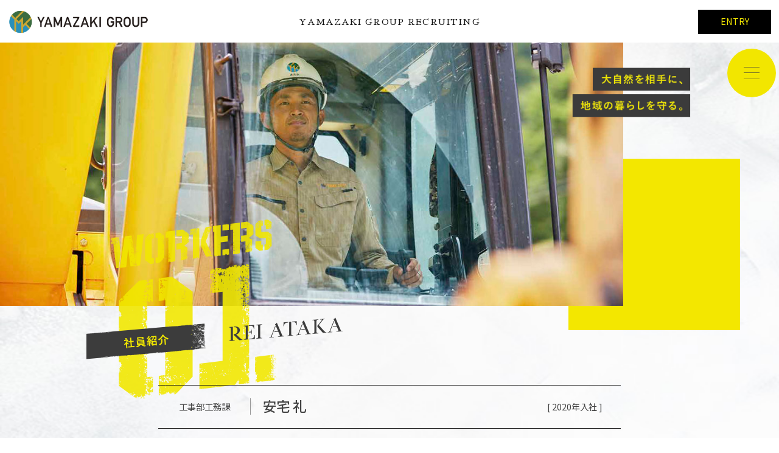

--- FILE ---
content_type: text/html; charset=UTF-8
request_url: https://yamazaki-g.co.jp/workers01/
body_size: 4230
content:
<!DOCTYPE html>
<html lang="ja">
<head>
<meta http-equiv="X-UA-Compatible" content="IE=edge">
<meta charset="UTF-8">
<meta name="viewport" content="width=device-width, user-scalable=yes, maximum-scale=1.0, minimum-scale=1.0">
<meta name="robots" content="index,follow" />
<meta name="description" content="暮らしを守るためなら、どこへでも行く。そんなYAMAZAKIグループOUTDOOR WORKERSになろう。">
<meta name="keywords" content="">
<title>山﨑組採用情報｜株式会社 山﨑組</title>
<link rel="canonical" href="" />
<meta property="og:title" content="山﨑組採用情報｜株式会社 山﨑組" />
<meta property="og:type" content="website" />
<meta property="og:url" content="" />
<meta property="og:image" content="" />
<meta property="og:site_name" content="株式会社 山﨑組" />
<meta property="og:description" content="暮らしを守るためなら、どこへでも行く。そんなYAMAZAKIグループOUTDOOR WORKERSになろう。" />
<meta name="twitter:card" content="summary_large_image" />
<meta name="twitter:title" content="" />
<meta name="twitter:description" content="" />
<link rel="apple-touch-icon" href="apple-touch-icon.png">
<link rel="shortcut icon" href="favicon.ico">
<link rel="stylesheet" href="https://yamazaki-g.co.jp/wp/wp-content/themes/axizweb/common/css/import.css?ver=20260117-0801" />
<link rel="stylesheet" type="text/css" media="all" href="https://yamazaki-g.co.jp/wp/wp-content/themes/axizweb/common/css/style.css?ver=20260117-0801" />
<link rel="stylesheet" type="text/css" media="all" href="https://yamazaki-g.co.jp/wp/wp-content/themes/axizweb/common/css/page.css?ver=20260117-0801" />
<link rel="stylesheet" href="https://yamazaki-g.co.jp/wp/wp-content/themes/axizweb/common/css/swiper.min.css">
<script type="text/javascript" src="https://yamazaki-g.co.jp/wp/wp-content/themes/axizweb/common/js/jquery-1.10.2.min.js"></script>
<script type="text/javascript" src="https://yamazaki-g.co.jp/wp/wp-content/themes/axizweb/common/js/jquery.easing.js"></script>
<script type="text/javascript" src="https://yamazaki-g.co.jp/wp/wp-content/themes/axizweb/common/js/script_all.js"></script>
<!-- Google Tag Manager -->
<script>(function(w,d,s,l,i){w[l]=w[l]||[];w[l].push({'gtm.start':
new Date().getTime(),event:'gtm.js'});var f=d.getElementsByTagName(s)[0],
j=d.createElement(s),dl=l!='dataLayer'?'&l='+l:'';j.async=true;j.src=
'https://www.googletagmanager.com/gtm.js?id='+i+dl;f.parentNode.insertBefore(j,f);
})(window,document,'script','dataLayer','GTM-PQN4M3RT');</script>
<!-- End Google Tag Manager -->
</head>
<body class="lowdir staff st01">
<!-- Google Tag Manager (noscript) -->
<noscript><iframe src="https://www.googletagmanager.com/ns.html?id=GTM-PQN4M3RT"
height="0" width="0" style="display:none;visibility:hidden"></iframe></noscript>
<!-- End Google Tag Manager (noscript) -->
<header>
<div id="header" class="header">
	<div class="h-inbox">
		<h1><a href="https://yamazaki-g.co.jp/recruitweb/"><img src="https://yamazaki-g.co.jp/wp/wp-content/themes/axizweb/common/images/logo.png" alt="山﨑組採用情報｜株式会社 山﨑組" /></a></h1>
		<h4>YAMAZAKI GROUP RECRUITING</h4>
		<div class="topbtn">
			<a href="https://yamazaki-g.co.jp/entry/" target="_blank">ENTRY</a>
		</div>
	</div>
</div><!-- /header -->
</header>
<div class="menubtnbox">
	<div class="menu-btn actover" id="js__btn"></div>
</div>
<nav class="menu" id="js__nav">
	<h3 class="smpnvlogo">
		<a href="#"><img src="https://yamazaki-g.co.jp/wp/wp-content/themes/axizweb/common/images/smpnvbtn_on.png" alt="閉じる"></a>
	</h3>
    <ul class="grmover">
		<li class="snv"><a href="https://yamazaki-g.co.jp/recruitweb/"><img src="https://yamazaki-g.co.jp/wp/wp-content/themes/axizweb/common/images/smpnv01.png" alt="ホーム" /></a></li>
		<li class="snv"><a href="https://yamazaki-g.co.jp/recruitweb/#ixcont01"><img src="https://yamazaki-g.co.jp/wp/wp-content/themes/axizweb/common/images/smpnv02.png" alt="トップメッセージ" /></a></li>
		<li class="snv"><img src="https://yamazaki-g.co.jp/wp/wp-content/themes/axizweb/common/images/smpnv03.png" alt="社員紹介" />
			<div class="stfnvbox">
				<div class="stfitem"><a href="https://yamazaki-g.co.jp/workers01"><img src="https://yamazaki-g.co.jp/wp/wp-content/themes/axizweb/common/images/smpstf01.png" alt="工事部工務課 安宅 礼" /></a></div>
				<div class="stfitem"><a href="https://yamazaki-g.co.jp/workers02"><img src="https://yamazaki-g.co.jp/wp/wp-content/themes/axizweb/common/images/smpstf02.png" alt="コンクリート圧送部 岡本 充" /></a></div>
				<div class="stfitem"><a href="https://yamazaki-g.co.jp/workers03"><img src="https://yamazaki-g.co.jp/wp/wp-content/themes/axizweb/common/images/smpstf03.png" alt="コンクリート圧送部 村中 大介" /></a></div>
				<div class="stfitem"><a href="https://yamazaki-g.co.jp/workers04"><img src="https://yamazaki-g.co.jp/wp/wp-content/themes/axizweb/common/images/smpstf04.png?ver=20260117-0801" alt="電気設備事業部 明嵐 幸次郎" /></a></div>
			</div>
		</li>
		<li class="snv"><a href="https://yamazaki-g.co.jp/welfare"><img src="https://yamazaki-g.co.jp/wp/wp-content/themes/axizweb/common/images/smpnv04.png" alt="福利厚生" /></a></li>
		<li class="snv s01"><a href="https://yamazaki-g.co.jp/require/"><span>募集要項はこちら</span></a></li>
		<li class="snv s02"><a href="https://yamazaki-g.co.jp/entry/" target="_blank"><span>エントリー・お問い合わせはこちら</span></a></li>
    </ul>
</nav>
<section class="main-visual">
	<div class="mainimg"><img src="https://yamazaki-g.co.jp/wp/wp-content/themes/axizweb/common/images/pg01main.jpg" alt="安宅 礼" /></div>
	<div class="ybgimg"><img src="https://yamazaki-g.co.jp/wp/wp-content/themes/axizweb/common/images/yellow.jpg" alt="工事部工務課" /></div>
	<div class="staffcopy"><img src="https://yamazaki-g.co.jp/wp/wp-content/themes/axizweb/common/images/staffcopy01.png" alt="大自然を相手に、地域の暮らしを守る" /></div>
</section>
<div class="wrapper clearfix">

  <!--記事本文-->

  
  <article class="kiji post-312 page type-page status-publish hentry category-recruit">

    <!--本文取得-->

    <div id="topcopy" class="ixbox">
<div class="box">
<div class="smlbox">
<div class="pgnamebox">
<div class="pgnmflex clearfix">
<div class="pgnm pgnm01">工事部工務課</div>
<div class="pgnm pgnm02">安宅 礼<span>2020年入社</span></div>
<div class="pgnm pgnm03">[ 2020年入社 ]</div>
</div>
</div>
</div>
</div>
</div>
<div id="pgcont01">
<div class="widebox">
<div class="smlbox">
<div class="pgct01box clearfix">
<h3 class="stfmsgsub">地域を守るために、自然と向き合う現場。</h3>
<div class="textbox stfmsgtxt">
山﨑組に入社して2年目、建設業界で働き始めてからは7年目になります。現在は主に公共工事の現場監理補助を務めていて、測量補助や資材搬入・搬出の対応など監督をサポートする立場で現場のさまざまな仕事に携わっています。今の現場は白山地域の山の奥。川の上流で急流を抑える工事を担当しています。地域の安全に関わる重要な仕事なので、やりがいは大きいですね。以前は同じ建設業界でも、主に住宅地で働いていたんです。今は大自然が仕事場なので、毎日気分が違います。近隣に気を遣ったり対人関係に悩んだりすることもまったくないですしね。</div>
<div class="smpimg">
<img decoding="async" src="https://yamazaki-g.co.jp/wp/wp-content/themes/axizweb/common/images/stf01a.jpg" alt="地域を守るために、自然と向き合う現場"></div>
</div>
</div>
</div>
</div>
<div id="pgcont02">
<div class="widebox">
<div class="smlbox">
<div class="pgct02box clearfix">
<h3 class="stfmsgsub">社員の成長を応援してくれる会社だと思う。</h3>
<div class="textbox stfmsgtxt">
今の目標は、早く一人で現場を担当できるようになることです。土木施工管理技士の資格取得を目指して勉強中なんですが、社員のスキルアップを会社が熱心にサポートしてくれるのはありがたいですね。試験の受験費用はもちろん、交通費や宿泊費まで会社負担で、社員の成長を応援してくれているのを感じます。会社の雰囲気は明るくて、社員同士で仲がいいのも魅力だと思います。グループとしていろいろな事業を行っているためなかなか会う機会のない同僚もいるんですが、社内イベントでみんなが集まったりする時はすごく楽しいですよ。</div>
<div class="smpimg">
<img decoding="async" src="https://yamazaki-g.co.jp/wp/wp-content/themes/axizweb/common/images/stf01b.jpg" alt="社員の成長を応援してくれる会社だと思う"></div>
</div>
</div>
</div>
</div>
<div id="pgcont03">
<div class="widebox">
<div class="smlbox">
<div class="pgct01box clearfix">
<h3 class="stfmsgsub">しっかり働いて、しっかり休める環境。</h3>
<div class="textbox stfmsgtxt">
自然を相手にする建設の仕事はダイナミックで、どの現場もまったく違って同じ仕事がないっていうのがいいですね。そんな仕事に興味のある方は、ぜひYAMAZAKIグループに来てみてください。この会社はワークライフバランスにも力を入れていて、しっかり働いてちゃんと休めるところも魅力だと思いますよ。</div>
<div class="smpimg">
<img decoding="async" src="https://yamazaki-g.co.jp/wp/wp-content/themes/axizweb/common/images/stf01c.jpg" alt="しっかり働いて、しっかり休める環境"></div>
</div>
</div>
</div>
</div>
<div id="pgcont04">
<div class="box pgct04box">
<h1 class="pgctgsub">OTHER WORKERS</h1>
<div class="othersbox">
<div class="otitem item01">
<div class="phbox"><img decoding="async" src="https://yamazaki-g.co.jp/wp/wp-content/themes/axizweb/common/images/swkr01.jpg" alt="安宅 礼"></p>
<div class="vm">View More</div>
</div>
<dl>
<dd>2020年入社<br />
工事部工務課</dd>
<dd class="pkname">安宅 礼</dd>
</dl>
<p><a href="../workers01/"></a></p>
</div>
<div class="otitem item02">
<div class="phbox"><img decoding="async" src="https://yamazaki-g.co.jp/wp/wp-content/themes/axizweb/common/images/swkr02.jpg" alt="岡本 充"></p>
<div class="vm">View More</div>
</div>
<dl>
<dd>2016年入社<br />
コンクリート圧送部</dd>
<dd class="pkname">岡本 充</dd>
</dl>
<p><a href="../workers02"></a></p>
</div>
<div class="otitem item03">
<div class="phbox"><img decoding="async" src="https://yamazaki-g.co.jp/wp/wp-content/themes/axizweb/common/images/swkr03.jpg" alt="村中 大介"></p>
<div class="vm">View More</div>
</div>
<dl>
<dd>2019年入社<br />
コンクリート圧送部</dd>
<dd class="pkname">村中 大介</dd>
</dl>
<p><a href="../workers03"></a></p>
</div>
<div class="otitem item04">
<div class="phbox"><img decoding="async" src="https://yamazaki-g.co.jp/wp/wp-content/themes/axizweb/common/images/swkr04.jpg" alt="image"></p>
<div class="vm">View More</div>
</div>
<dl>
<dd>2002年入社<br />
電気設備事業部</dd>
<dd class="pkname">明嵐 幸次郎</dd>
</dl>
<p><a href="../workers04"></a></p>
</div>
</div>
</div>
</div>

  </article>

  
</div>
</div><!-- /wrapper -->
<footer>
<div class="footer">
	<div class="widebox">
		<div class="ftbox gridWrapper clearfix">
			<div class="grid grid01">
				<h1><img src="https://yamazaki-g.co.jp/wp/wp-content/themes/axizweb/common/images/logo.png" alt="株式会社 山﨑組" /></h1>
				〒920-2333　石川県白山市尾添イ55番地<span>TEL：076-256-7314</span>
			</div>
			<div class="grid grid02">
				<ul class="fnavbox">
				    <li class="fnv"><a href="https://yamazaki-g.co.jp" target="_blank">コーポレートサイト</a></li>
				    <li class="fnv"><a href="https://yamazaki-g.co.jp/privacy/" target="_blank">個人情報保護方針</a></li>
				    <li class="fnv"><a href="https://yamazaki-g.co.jp/policy/" target="_blank">サイトポリシー</a></li>
				</ul>
			</div>
			<div class="copy">
				Copyright &copy; 株式会社　山﨑組 All Rights Reserved.
			</div>
		</div>
	</div>
</div><!-- /footer -->
</footer>


<script type="text/javascript">
window.addEventListener('DOMContentLoaded', function() {
  var swiper = new Swiper('.pickupbox .swiper-container', {
   slidesPerView: 4,
   centeredSlides: true,
   breakpoints: {
	896: {
		slidesPerView: 3,
		centeredSlides: true,
	},
	640: {
		slidesPerView: 1.0,
		centeredSlides: false,
	}
	},
	spaceBetween: 0,
	autoplay: 2000,
	speed: 700,
    pagination: '.swiper-pagination',
    paginationClickable: true,
    nextButton: '.swiper-button-next',
    prevButton: '.swiper-button-prev',
    loop: true
  });
}, false);
</script>
</body>
</html>


--- FILE ---
content_type: text/css
request_url: https://yamazaki-g.co.jp/wp/wp-content/themes/axizweb/common/css/import.css?ver=20260117-0801
body_size: -21
content:
@charset "UTF-8";

@import "reset.css";
@import "base.css";

@import "style.css";


--- FILE ---
content_type: text/css
request_url: https://yamazaki-g.co.jp/wp/wp-content/themes/axizweb/common/css/style.css?ver=20260117-0801
body_size: 5523
content:
@charset "utf-8";


/* HEADER
------------------------------------------------------------*/
.header {
	position: fixed;
	width: 100%;
	height: 70px;
	padding: 16px 0 0;
	z-index: 9999;
	background: #fff;
}
.lowdir .header {
}
.header .h-inbox {
	display: flex;
	width: 98%;
	height: 40px;
	margin: 0 1%;
	align-items: center;
	justify-content: space-between;
}
.header h1 {
	width: 30%;
}
.header h1 img {
	height: 40px;
	width: auto;
}
.header h4 {
	width: 40%;
	font-family:"Sawarabi Mincho", serif;
	font-size: 0.9em;
	letter-spacing: 0.1em;
	text-align: center;
}
.header .topbtn {
	width: 30%;
	text-align: right;
}
.header .topbtn a {
	display: inline-block;
	width: 120px;
	height: 40px;
	padding: 0 20px;
	font-size: 0.9em;
	color: #f2e600;
	line-height: 38px;
	text-align: center;
	background: #000;
		-webkit-transition: all 0.6s;
		-moz-transition: all 0.6s;
		-ms-transition: all 0.6s;
		-o-transition: all 0.6s;
	transition: all 0.6s;
}
.header .topbtn a:hover {
	color: #000;
	background: #f2e600;
}


.menubtnbox {
	display: block;
	position: fixed;
	top: 80px;
	right: 5px;
	width: 80px;
	padding: 15px 0;
	background: #f2e600;
		-moz-border-radius: 50%;
		-webkit-border-radius: 50%;
	border-radius: 50%;
	z-index: 111;
		-webkit-transition: all 0.6s;
		-moz-transition: all 0.6s;
		-ms-transition: all 0.6s;
		-o-transition: all 0.6s;
	transition: all 0.6s;
}
.open .menubtnbox {
	display: none;
}
.menu-btn {
	width: 50px;
	height: 50px;
	margin: 0 auto;
	text-align: center;
	cursor: pointer;
	background: url(../images/smpnvbtn.png) no-repeat;
	background-size: 50px 50px;
}
.menu {
	position: fixed;
	display: table;
	top: 0;
	left: 0;
	width: 100%;
	height: 100%;
	background: rgba(239,239,230,.94);
		-webkit-transition: all .1s;
		transition: all .1s;
	visibility: hidden;
		filter:alpha(opacity=0);
		-moz-opacity: 0;
	opacity: 0;
	z-index: 11111;
}
.menu h3 {
	position: absolute;
	top: 10px;
	right: 6px;
}
.menu h3 img {
	width: 80px;
}
.menu ul {
	display: table-cell;
	padding-top: 80px;
	vertical-align: top;
}
.menu li {
	width: 90%;
	margin: 0 auto;
	padding: 10px 0 20px;
	text-align: left;
	clear: both;
}
.menu li.s01 {
	padding: 40px 0 5px;
}
.menu li.s02 {
	padding: 5px 0;
}
.menu li.snv a {
	display: block;
	font-size: 18px;
	color: #111;
	line-height: 1.4em;
}
.menu li.snv a span {
	display: block;
	font-size: 0.8em;
}
.menu li.snv a:hover {
	color: #111;
	text-decoration: underline;
}
.menu li.nv08 a {
	margin-top: 30px;
	padding: 10px 30px;
	color: #e88200;
	background: #fff;
}
.menu li.nv08 a:hover {
	color: #e88200;
	background: #fff1dd;
	text-decoration: none;
}
.open .menu {
		-webkit-transition: all .1s;
	transition: all .1s;
	visibility: visible;
		filter:alpha(opacity=100);
		-moz-opacity: 1.0;
	opacity: 1.0;
}

.stfnvbox {
	display: flex;
	width: 90%;
	margin: 0 10% 0 0;
	padding: 10px 0 0;
}
.stfnvbox .stfitem {
	width: 23%;
	max-width: 180px;
	margin: 0 2% 0 0;
	background: #f0e600;
}
.stfnvbox .stfitem img {
	width:100%;
	height: auto;
}

.menu li.s01 a,
.menu li.s02 a {
	display: inline-block;
}
.menu li.s01 a span,
.menu li.s02 a span {
	padding: 0 40px 0 0;
	background: url(../images/more_arrow03.png) no-repeat right center;
	background-size: 30px 5px;
}


/* 全体
------------------------------------------------------------*/
.wrapper {
	width: 100%;
	margin: 0 auto;
	padding: 0;
}
.lowdir .wrapper {
	position: relative;
	margin: -200px 0 0;
	z-index: 99;
}
.lowdir.welfare .wrapper  {
	position: relative;
	margin: 0 0 0;
	z-index: 99;
}
.lowdir.require .wrapper {
	position: relative;
	margin: 0;
	padding: 150px 0 0;
	z-index: 99;
}
.pgindex .wrapper {
	margin-top: -10px;
}
.pgancbox {
}
.box {
	width: 1000px;
	margin: 0 auto;
}
.smlbox {
	width: 100%;
	max-width: 760px;
	margin: 0 auto;
}
.widebox {
	width:100%;
	margin: 0;
}
.imgbox {
	overflow: hidden;
	width: 100%;
	text-align: center;
}
.imgbox img {
	border: 0;
}
.dmybox img {
	width:100%;
	height: auto;
}
.fiximg img {
	width:100%;
	height: auto;
	border: 0;
}
.textbox {
	font-size: 1.0em;
	color: #111;
	text-align: left;
	line-height: 1.6em;
}
.textbox2 {
	padding: 20px 30px 40px;
}
.txtsub01 {
	font-size: 1.1em;
	color: #990033;
}

.widecolumn {
	float: left;
	width: 750px;
	padding: 0;
}
.sidecolumn {
	float: right;
	width: 210px;
	padding: 0;
}


/* sidebar
---------------------------------------------------------- */

#sidebar {
	z-index: 10003;
	position: fixed;
	top: 20%;
	right: 0;
	width: 110px;
		-webkit-box-sizing: border-box;
	box-sizing: border-box;
	text-align: center;
	border: solid 1px #9b3330;
	border-right: none;
	background: rgba(255, 255, 255, 0.8);
}
#sidebar ul {
	padding: 30px 10px;
}
#sidebar li {
	margin: 40px 0 0;
	text-align: center;
}
#sidebar li:first-child {
	margin: 0;
}
#sidebar a span {
	display: block;
	width: 100%;
	font-size: 0.8em;
	color: #888;
	line-height: 2.0em;
	overflow: hidden;
	text-align: center;
}
#sidebar .md a span {
	font-size: 0.8em;
	letter-spacing: -0.2em;
}
#sidebar li a img {
	width: 100%;
	height: auto;
}


/*--------------------------------------------------------------------------
   PdNavi
---------------------------------------------------------------------------*/

#PdNavi{
	display:none;
	position: fixed;
	top: 66px;
	left:0;
	z-index: 9999;
	width: 100%;
}

#PdNavi.open{
	display:block !important;
}

#PdNavi nav{
	position:relative;
	z-index: 9999;
	width: 90%;
	margin: 0 0 0 10%;
	padding:0 0 3px;
	/*background: url(../images/blue.png);*/
	background: #000;
}

#PdNavi nav ul li.level01{
	border-bottom:1px solid #fff;
}
#PdNavi nav ul li.level01:after{
	content:"";
	display:block;
}
#PdNavi nav ul li.level01.low,
#PdNavi nav ul li.level01.low:after,
#PdNavi nav ul li.level01:last-child,
#PdNavi nav ul li.level01:last-child:after{
	border-bottom:none;
}
#PdNavi nav ul li a{
	display:block;
	padding: 13px 10px 12px;
	font-size: 1.1em;

	color: #fff;
	border-bottom: solid 1px #fff;
}
#PdNavi nav ul li a:hover {
	color: #fff;
	background: #990033;
}


#PdNavi h1 {
	color:#fff;
	text-align: left;
}
#PdNavi h1 span {
	font-size: 1.1em;

	color:#fff;
}
#PdNavi section h1 {
	padding: 13px 10px 12px;
	font-size: 1.1em;
	color: #fff;
	cursor: pointer;
	position: relative;
	background: url(../images/icon_open.png) no-repeat right center;
	text-align: left;
}
#PdNavi section h1 span {
	padding: 0;
}
#PdNavi section h1.active {
	background: url(../images/icon_close.png) no-repeat right center;
}
#PdNavi section ul li section h1 span {
	padding-left: 8px;
}

#PdNavi li a {
	display: block;
	text-align: left;
}
#PdNavi section li a {
	padding-left: 27px !important;
	position: relative;
	display: block;
}

#PdNavi section li a:hover {
	color: #fff !important;
	background: #be3048;
}
#PdNavi h1 a:hover,
#PdNavi section h1:hover {
	color: #fff !important;
	background: #be3048 url(../images/icon_open.png) no-repeat right center;
}
#PdNavi section li a:hover {
	color: #fff !important;
	background: #be3048;
}
#PdNavi section h1.active:hover {
	color: #fff !important;
	background: #be3048 url(../images/icon_close.png) no-repeat right center;
}



/* close */
#PdNavi nav p.close {
	display: block;
	cursor: pointer;
	width: 100%;
	margin: 0 0%;
	padding: 13px 0 12px;

	color: #fff;
	text-align: center;
}
#PdNavi nav p.close:hover {
	background: #990033;
}

#PdNavi .spbtnbox {
	width: 90%;
	margin: 0 5%;
	padding: 12px 0 4px;
	text-align: right;
}
#PdNavi .spbtnbox div {
	display: inline-block;
	margin: 0 5px;
}
#PdNavi .spbtnbox img {
	width: 32px;
	height: auto;
}


/**************************
/* グリッド
**************************/


.gridWrapper {
	display: block;
	width: 100%;
}
* html .gridWrapper{height:1%;}

.grid {
	float:left;
}
.rgrid {
	margin-left: 5%;
}
.recBox {
	margin: 0;
	background:url(../images/bg_recbox.jpg);
}
.recBox a {
	display: block;
	width: 100%;
	height: 100%;
}


/*************
/* タイトル
*************/

h1.csub {
	width: 60%;
	margin: 0 20% 60px;
	font-size: 30px;
	display: flex;
	align-items: center;
}
h1.csub:before,
h1.csub:after {
	border-top: solid 1px #ccc;
	content: "";
	flex-grow: 1;
}
h1.csub:before {
	margin-right: 1rem;
}
h1.csub:after {
	margin-left: 1rem;
}
h1.csub img {
	height: 60px;
	width: auto;
	margin: 0 auto;
}
h1.csub span {
	font-size: 16px;
}


h1.csub2 {
	width: 100%;
	padding: 5px 0;
	border-bottom: 1px solid #a23554;
}

h4.csub3 {
	width: 100%;
	padding: 4px 0;
	font-size: 1.7em;
	color: #197835;
	color: #111;
	text-align: center;
}
.widesub {
	width: 100%;
	height: 150px;
	padding: 0;
	text-align: center;
	background: #666;
}
.widesub h1 {
	width: 440px;
	height: 42px;
	margin: 0 auto;
	padding: 54px 0 0;
	text-align: center;
}
h4.evsub {
	margin: 0 auto 25px;
	padding: 0 0 12px 0;
	font-size: 1.6em;
	color: #111;
	text-align: center;
	border-bottom: dotted 1px #ccc;
}
.ctgsub {
	width: 50%;
	margin: 0 auto 30px;
	padding: 3px 6px;
	font-size: 1.5em;
	color: #197835;
	font-weight: normal;
	line-height: 1.6em;
	text-align: center;
	border: 1px solid #197835;
}

h1.prdsub {
	width: 100%;
	margin: 0 auto 20px;
	padding: 0 0 12px;
	font-size: 1.4em;
	color: #921d34;
	text-align: left;
	border-bottom: dotted 1px #ccc;
}


/*************
ボタン
*************/


.btnbox {
	width: 100%;
	margin: 0 auto;
	text-align: center;
}
.btnLink {
	overflow: hidden;
	display: block;
	margin: 0 auto;
	padding: 0 20px;
	font-size: 0.9em;
	color: #333 !important;
	letter-spacing: 0.1em;
	text-align: center;
	border: solid 1px #999;
	transition: all 0.3s ease 0s;
	text-align: center;
}
.btnLink span {
	display: inline-block;
	position: relative;
	padding: 14px 30px 14px 20px;
	color: #666;
	background: url(../images/icon_arrows.png) no-repeat 100% 54%;
	background-size: 16px 16px;
	vertical-align: middle;
}

.btnLink.style01 {
	background: #083c81 none repeat scroll 0% 0%;
}
.btnLink.style01 span {
	background: transparent url(../images/ico_link.png) no-repeat 100% 50%;
}
.btnLink.style02 {
	background: #385b70 none repeat scroll 0% 0%;
}
.btnLink.style02 span {
	background: transparent url(../images/ico_blank.png) no-repeat 100% 50%;
}


.btn01 {
	display: block;
	width: 100%;
	padding: 5px 0;
	background: #eee0cc;
	text-align: center;
}
.btn01 a {
	display: block;
	width: 100%;
	height: auto;
}

.btn01:hover {
	background: #eee;
}
.btn02 {
	display: block;
	width: 60%;
	padding: 2px 0;
	font-size: 15px;
	color: #fff;
		-moz-border-radius: 6px;
		-webkit-border-radius: 6px;
	border-radius: 6px;
	background: #990033;
	text-align: center;
}
.btn02:hover {
	background: #ab4a64;
}
.btn03 {
	display: block;
	width: 100%;
	padding: 5px 0;
	background: #fff;
	border: 1px solid #ab4a64;
	text-align: center;
}
.btn03 a {
	display: block;
	width: 100%;
	height: auto;
}
.btn03:hover {
	background: #c68992;
}

/*************
メイン コンテンツ
*************/
section.content{
	margin-bottom:20px;
	font-size:14px;
	overflow:hidden;
}
* html section.content{height:1%;}



/* FOOTER
---------------------------------------------------- */

.footer {
	width: 100%;
	margin: 0;
	padding: 40px 0;
	background: #fff;
}
.footer .ftbox {
	position: relative;
	width: 96%;
	margin: 0 auto;
	z-index: 1;
}
.footer .ftbox .grid01 {
	width: 50%;
	padding: 0;
	font-size: 0.7em;
	line-height: 1.6em;
}
.footer .ftbox h1 {
	display: block;
	padding: 0 0 10px;
}
.footer .ftbox h1 img {
	width: 200px;
	height: auto;
}
.footer .ftbox .grid02 {
	width: 50%;
	padding: 0;
	text-align: right;
}
.fnavbox {
	width: 100%;
	padding: 0 0 10px;
}
.fnv {
	display: inline-block;
	line-height: 1.3em;
	vertical-align: middle;
	text-align: center;
}
.fnv a {
	padding: 0 14px;
	font-size: 0.9em;
	color: #444;
}
.fnv a:hover {
	color: #ccc;
}
.fnv+ .fnv {
	border-left: solid 1px #111;
}
.footer .copy {
	font-size: 0.8em;
	text-align: right;
}




/* Share
------------------------------------------------------------*/

/* staffslide 20241224
------------------------------------------------------------*/

#staffslide {
	position: relative;
	padding: 80px 0;
	background: #f0f0e6;
}
#staffslide .sstopbox {
	position: relative;
}
#staffslide .sstopbox .numbimg {
	position: absolute;
	right: 0;
	bottom: 30px;
}
#staffslide .sstopbox .numbimg img {
	width: 120px;
	height: auto;
}
#staffslide .ixctgsub {
	margin-bottom: 10px;
}
#staffslide .ixctgsub img {
	margin: 0;
}
#staffslide .smlbox .textbox {
	padding: 0 0 30px;
	font-size: 1.2em;
}
#staffslide .box {
	padding: 0;
}
h1.ixsub {
	width: 24%;
	padding: 0 0 40px;
	text-align: left;
}
h1.ixsub img {
	width: 100%;
	height: auto;
}
.swiper-container {
	padding: 0 0 40px;
	overflow: hidden;
}
.swiper-slide dl {
	padding: 10px 0;
	font-size: 0.9em;
	line-height: 1.4em;
}
.swiper-slide dt {
	padding: 0 0 12px;
}
.swiper-slide dd {
	padding: 0 0 12px;
	font-size: 0.9em;
}
.swiper-slide dd.pkname {
	font-size: 1.2em;
	font-weight: bold;
}
.swiper-slide img {
	width: 99%;
	margin: 0 0.5%;
	height: auto;
}
.swiper-container-horizontal > .swiper-pagination-bullets,
.swiper-pagination-custom, .swiper-pagination-fraction {
	bottom: 20px !important;
}
.swiper-pagination-bullet {
	width: 8px;
	height: 8px;
	display: inline-block;
	border-radius: 100%;
	background: #000 !important;
}
.swiper-btn-container {
	position: relative;
	width: 1000px;
	margin: 0 auto;
	height: auto;
}
.swiper-button-prev {
	background: url(../../common/images/left_arrows.png) no-repeat !important;
	left: -3% !important;
	right: auto;
}
.swiper-button-next {
	background: url(../../common/images/right_arrows.png) no-repeat !important;
	left: auto;
	right: -3% !important;
}
@media only screen and (max-width: 1100px){
.swiper-btn-container {
	position: relative;
	width: 100%;
	margin: 0 auto;
	height: auto;
}
.swiper-button-prev {
	background: url(../../common/images/left_arrows.png) no-repeat !important;
	left: 0% !important;
	right: auto;
}
.swiper-button-next {
	background: url(../../common/images/right_arrows.png) no-repeat !important;
	left: auto;
	right: 0% !important;
}
}
.swiper-button-next, .swiper-button-prev {
	position: absolute;
	top: 160px !important;
	width: 60px !important;
	height: 60px !important;
	margin-top: -60px !important;
	z-index: 10;
	cursor: pointer;
	-moz-background-size: 60px 60px !important;
	-webkit-background-size: 60px 60px !important;
	background-size: 60px 60px !important;
	background-position: center;
	background-repeat: no-repeat;
}


/* pageTop
------------------------------------------------------------*/


@media only screen and (max-width: 1024px){


.box {
	width: 100%;
	margin: 0 auto;
}
.smlbox {
	width: 94%;
	max-width: initial;
	margin: 0 3%;
}
.topnv ul {
	float: right;
	padding: 0;
	height: 70px;
	background: #fff;
}
.topnv ul li {
	float: left;
	white-space: nowrap;
	display:inline;
	list-style-type:none;
}
.topnv ul li.gnv a {
	padding: 0 16px;
}
.topnv ul li.nv05 a {
	width: 160px;
	padding: 0;
	background: #9b322f;
}
.topnv ul li.nv05 a:hover {
	background: #111;
}




}

/* 896
--------------------------------------------------------------------------------------------------*/
@media only screen and (max-width: 896px){


.box {
	width: 94%;
	margin: 0 3%;
	padding: 0;
}
.smlbox {
	width: 90%;
	margin: 0 5%;
	padding: 0;
}
.header {
	width: 100%;
}
.header h1 {
	float: left;
	padding: 2px 0 0 2px;
	opacity: 1.0;
}
.header.fixed h1 {
	padding: 0 0 0 2px;
}
.header h1 img {
	width: 240px;
	height: auto;
}
.header h4 {
	display: none;
}




h1.csub img {
	width: 90%;
	max-width: 500px;
	height: auto;
	margin: 0 auto;
}
h1.csub2 img {
	width: 90%;
	max-width: 500px;
	height: auto;
	margin: 0 auto;
}

.btn01,
.btn02,
.btn03  {
	width: 100%;
	padding: 2px 0;
}
.btn01 img,
.btn02 img,
.btn02 img {
	width: 80%;
	max-width: 280px;
	height: auto;
}

.wrapper {
	width: 100%;
	margin: 0 auto;
	padding: 0;
}
.lowdir .wrapper {
	margin: -200px 0 0;
}
.pgindex .wrapper {
	margin-top: 0px;
}
.pgproduct .wrapper {
	width: 100% !important;
	margin: 0;
}
.grid {
	float: none !important;
	margin: 0;
}




/* contact
---------------------------------------------------- */

#btmcont {
	padding: 20px 0 50px;
}
#cv-area {
	display: -webkit-flex;
	display: -ms-flexbox;
	display: flex;
	flex-wrap: wrap;
	width: 100%;
	margin: 0 auto;
	text-align: center;
}
#cv-area .left {
	display: -webkit-flex;
	display: -ms-flexbox;
	display: flex;
	width: 100%;
	margin: 0 0 2%;
}
#cv-area .left .corpbnr {
	float: left;
	width: 49%;
	margin: 0 1% 0 0;
}
#cv-area .left .ctctbnr {
	float: left;
	width: 49%;
	margin: 0 0 0 1%;
}
#cv-area .left .corpbnr a,
#cv-area .left .ctctbnr a {
	display: block;
	padding: 30px 0;
	font-size: 20px;
	color: #000;
	line-height: 1.3;
	box-sizing: border-box;
	border: 2px solid #000;
	background: url(../images/icon_arrows.png) no-repeat 96% 54%;
	background-size: 32px 32px;
}
#cv-area .left .corpbnr a:hover ,
#cv-area .left .ctctbnr a:hover {
	display: block;
	color: #fff;
	border: 2px solid #000;
	background: #000 url(../images/icon_arrows02.png) no-repeat 96% 54%;
	background-size: 32px 32px;
}
#cv-area .right {
	position: relative;
	width: 100%;
	height: 110px;
	margin: 0 0 1%;
}

#cv-area .right .counseling a {
	top: 0;
	left: 0;
	height:100%;
	width: 100%;
	color: #000;
}
#cv-area .right .counseling a .bg {
	position: absolute;
	top: 0;
	left: 0;
	z-index: 1;
	width: 100%;
	height: 100%;
	background-size: auto;
	background-size: cover;
	opacity: 1.0;
	background: url(../../common/images/counseling.jpg);
	background-size: 100% auto;
	border: solid 2px #fff;
}
#cv-area .right .counseling a .inner {
	width: 100%;
	margin-top: -18px;
	font-size: 22px;
	color: #fff;
	line-height: 1.3;
	z-index: 2;
	background: url(../images/icon_arrows02.png) no-repeat 96% 0;
	background-size: 32px 32px;
}
#cv-area .right .counseling a:hover .bg {
	opacity: 0.4;
}


/* FOOTER
---------------------------------------------------- */

.footer {
	width: 100%;
	margin: 0;
	padding: 40px 0;
	background: #fff;
	text-align: center;
}
.footer .ftbox {
	position: relative;
	width: 96%;
	margin: 0 auto;
	z-index: 1;
}
.footer .ftbox .grid01 {
	width: 100%;
	padding: 0 0 20px;
	font-size: 0.7em;
	line-height: 1.6em;
	text-align: center;
}
.footer .ftbox h1 {
	display: block;
	padding: 0 0 10px;
}
.footer .ftbox h1 img {
	width: 200px;
	height: auto;
}
.footer .ftbox .grid02 {
	width: 100%;
	padding: 0;
	text-align: center;
}
.fnavbox {
	width: 100%;
	padding: 0 0 10px;
}
.fnv {
	display: inline-block;
	line-height: 1.3em;
	vertical-align: middle;
	text-align: center;
}
.fnv a {
	padding: 0 14px;
	font-size: 0.9em;
	color: #444;
}
.fnv a:hover {
	color: #ccc;
}
.fnv+ .fnv {
	border-left: solid 1px #111;
}
.footer .copy {
	font-size: 0.8em;
	text-align: center;
}


/* staffslide
---------------------------------------------------- */

#staffslide {
	padding: 0 0 30px;
}
#staffslide .box {
	padding: 40px 0 0;
}
h1.ixsub {
	width: 40%;
	padding: 0 0 20px;
	text-align: left;
}
#staffslide .smlbox .textbox {
	padding: 0;
}
#staffslide .sstopbox {
	padding: 0 0 30px;
}
#staffslide .sstopbox .numbimg {
	position: absolute;
	right: 0;
	bottom: 0;
}
.ix02box02 {
	padding: 0 !important;
}
.swiper-slide img {
	width: 100%;
	margin: 0;
	height: auto;
}
.swiper-button-next, .swiper-button-prev {
	position: absolute;
	top: 160px !important;
	width: 40px !important;
	height: 40px !important;
	margin-top: -40px !important;
	-moz-background-size: 40px 40px !important;
	-webkit-background-size: 40px 40px !important;
	background-size: 40px 40px !important;
}
.swiper-button-prev {
	background: url(../../common/images/left_arrows.png) no-repeat !important;
	background-size: 40px 40px !important;
	left: -0% !important;
	right: auto;
}
.swiper-button-next {
	background: url(../../common/images/right_arrows.png) no-repeat !important;
	background-size: 40px 40px !important;
	left: auto;
	right: -0% !important;
}




}


/* --------------------------------------------------------------------------------------------------*/
@media only screen and (max-width: 640px){


/* ixcont02
---------------------------------------------------- */
.swiper-button-next, .swiper-button-prev {
	display: none !important;
}
.swiper-slide dt br {
	display: none !important;
}


/* HEADER
------------------------------------------------------------*/
.header {
	height: 60px;
	padding: 11px 0 0;
}
.lowdir .wrapper {
	margin: -160px 0 0;
}


.menu li {
	width: 94%;
	margin: 0 auto;
	padding: 10px 0 20px;
	text-align: left;
	clear: both;
}
.menu li.s01 {
	padding: 20px 0 5px;
}
.menu li.s02 {
	padding: 5px 0;
}
.menu li.snv a {
	display: block;
	font-size: 18px;
	color: #111;
	line-height: 1.4em;
}
.menu li.snv a img {
	display: inline-block;
	max-width: 100%;
	height: auto;
}
.stfnvbox {
	display: flex;
	width: 100%;
	margin: 0;
}
.stfnvbox .stfitem {
	width: 23%;
	margin: 0 2% 0 0;
}

.stfnvbox .stfitem img {
	width:100%;
	height: auto;
}


/* sidebar
---------------------------------------------------------- */


/* contact
---------------------------------------------------- */

#btmcont {
	padding: 20px 0 30px;
}

/* FOOTER
---------------------------------------------------- */


}

/* --------------------------------------------------------------------------------------------------*/
@media only screen and (max-width: 480px){


.header {
	width: 100%;
}
.header h1 {
	padding: px 0 0 2px;
}
.header h1 img {
	width: 200px;
	height: auto;
}

.header .topbtn a {
	display: inline-block;
	width: 100px;
	height: 32px;
	padding: 0 14px;
	line-height: 30px;
}



#smpnavbox {
	display: block;
	width: 100%;
	height: 56px;
	margin: 0;
	background: url(../../common/images/bg.png) repeat 0 0;
}
#smpnavbox ul {
	width: 112px;
}
#smpnavbox ul li.smpct a,
#smpnavbox ul li.smpnv a {
	display: block;
	width: 56px;
	height: 56px;
	margin: 0;
}
#smpnavbox ul li.smpct img {
	width: 40px;
	height: auto;
	padding-top: 10px;
}
#smpnavbox ul li.smpnv img {
	width: 40px;
	height: auto;
	padding-top: 12px;
}


.lowdir .wrapper {
	margin: -140px 0 0;
}


}



/* --------------------------------------------------------------------------------------------------*/
@media only screen and (max-width: 420px){

.lowdir .wrapper {
	margin: -120px 0 0;
}

}

--- FILE ---
content_type: text/css
request_url: https://yamazaki-g.co.jp/wp/wp-content/themes/axizweb/common/css/page.css?ver=20260117-0801
body_size: 5065
content:
@charset "utf-8";

/* main-visual
-----------------------------------------*/

.main-visual {
	position: relative;
	margin: 0 auto;
	padding-top: 70px;
	width: 100%;
	overflow: hidden;
}
.main-visual .mainimg {
	position: relative;
	width: 80%;
	padding-bottom: 40px;
	z-index: 2;
}
.main-visual .mainimg img {
	width: 100%;
	height: auto;
}
.main-visual .ybgimg {
	position: absolute;
	width: 22%;
	right: 5%;
	bottom: 0;
	z-index: 1;
}
.main-visual .ybgimg img {
	width: 100%;
	height: auto;
}
.staffcopy {
	position: absolute;
	top: 20%;
	width: 90%;
	z-index: 10;
	text-align: right;
}
.staffcopy img {
	width: 20%;
	height: auto;
}


.welfare .main-visual,
.require .main-visual {
	position: relative;
	margin: 0 auto 30px;
	width: 100%;
	height: 330px;
	overflow: hidden;
}
.welfare .main-visual .mainimg,
.require .main-visual .mainimg {
	position: relative;
	width: 100%;
	z-index: 2;
}
.welfare .main-visual .mainimg .subimg,
.require .main-visual .mainimg .subimg {
	position: absolute;
	width: 100%;
	padding-top: 60px;
	text-align: center;
}
.welfare .main-visual .mainimg .subimg img,
.require .main-visual .mainimg .subimg img {
	width: 240px;
	height: auto;
}


.n_staffcopy {
	position: absolute;
	top: 20%;
	width: 90%;
	z-index: 10;
	text-align: right;
}
.n_staffcopy.spanrow {
	position: absolute;
	top: 30%;
}
.n_staffcopy span {
	padding: 4px 40px 6px;
	font-size: 1.2em;
	color: #f2e600;
	font-weight: bold;
	background: #111;
}


/* topcopy
---------------------------------------------------- */




#topcopy {
	margin: 0 0 80px;
	padding: 0;
}
#topcopy.nbox {
	margin: 0 0 80px;
	padding: 0;
}
#topcopy.nbox .box{
	padding: 190px 0 0;
	background: none;
	background: url(../../common/images/ixsub02.png) no-repeat left bottom 80px;
}


#topcopy .box {
	padding: 290px 0 0;
	background: url(../../common/images/stf01label.png) no-repeat;
}
.st02 #topcopy .box {
	background: url(../../common/images/stf02label.png) no-repeat -10% top;
}
.st03 #topcopy .box {
	background: url(../../common/images/stf03label.png) no-repeat -10% top;
}
.st04 #topcopy .box {
	background: url(../../common/images/stf04label.png) no-repeat -10% top;
}
.st05 #topcopy .box {
	background: url(../../common/images/stf04label.png) no-repeat -10% top;
}
#topcopy .pgnamebox {
	width: 100%;
	padding: 10px 0;
	border-top: solid 1px #111;
	border-bottom: solid 1px #111;
}
#topcopy .pgnmflex {
	width: 100%;
	display: flex;
	align-items: center;
	justify-content: space-between;
	height: 50px;
}
#topcopy .pgnmflex div.pgnm {
	width: 20%;
	font-size: 0.9em;
	color: #444;
	text-align: center;
}
#topcopy .pgnmflex div.pgnm01 {
	border-right: solid 1px #999;
}
#topcopy .pgnmflex div.pgnm02 {
	width: 60%;
	padding: 0 0 4px 20px;
	font-size: 1.4em;
	color: #444;
	font-family: 'Noto Sans JP', sans-serif;
	font-weight: 500;
	text-align: left;
	line-height: 1.0em;
}
#topcopy .pgnmflex div.pgnm02 span {
	display: none;
}

/* pgcont01
------------------------------------------------------------*/

#pgcont01 {
	width: 100%;
	margin: 0 0 100px;
	overflow: hidden;
}
.pgct01box {
	position: relative;
	width: 70%;
	min-height: 360px;
	margin: 0 30% 0 0;
	padding: 0 30px 0 0;
}
h3.stfmsgsub {
	margin: 0;
	padding: 0 0 30px;
	font-size: 1.2em;
	color: #444;
	font-weight: bold;
	line-height: 1.0em;
}
.textbox.stfmsgtxt {
	font-size: 1.0em;
	color: #444;
	line-height:  2.0em;
}
.pgct01box .smpimg {
	position: absolute;
	top: 0;
	left: 50%;
	height: 100%;
	margin-left: 300px;
}
.smpimg img {
	height: 100%;
	width: auto;
}


/* pgcont02
------------------------------------------------------------*/

#pgcont02 {
	width: 100%;
	margin: 0 0 100px;
	overflow: hidden;
}
.pgct02box {
	position: relative;
	width: 70%;
	min-height: 360px;
	margin: 0 0 0 30% ;
	padding: 0 0 0 30px;
}
.pgct02box .smpimg {
	position: absolute;
	top: 0;
	left: 50%;
	height: 100%;
	margin-left: -900px;
}


/* pgcont03
------------------------------------------------------------*/

#pgcont03 {
	width: 100%;
	margin: 0 0 100px;
	overflow: hidden;
}


/* pgcont04
------------------------------------------------------------*/

#pgcont04 {
	position: relative;
	padding: 60px 0;
	background: #f0f0e6;
}
.pgctgsub {
	padding: 0 0 50px;
	font-family:"Sawarabi Mincho", serif;
	font-size: 1.2em;
	text-align: center;
}
.othersbox {
	width: 100%;
	display: flex;
	align-items: center;
	justify-content: space-between;
}
.othersbox .otitem {
	position: relative;
	width: 25%;
	padding: 0 10px;
}
.othersbox .otitem a {
	position: absolute;
	display: block;
	width: 100%;
	height: 100%;
	top:0;
	left: 0;
	text-indent: 100%;
	white-space: nowrap;
	overflow: hidden;
}
.othersbox .otitem img {
	width: 100%;
	height: auto;
}
.othersbox .otitem dl {
	padding: 10px 0;
	font-size: 0.9em;
	line-height: 1.4em;
}
.othersbox .otitem dd {
	padding: 0 0 6px;
	font-size: 0.9em;
}
.othersbox .otitem dd.pkname {
	font-size: 1.2em;
}
.othersbox .otitem .phbox {
	position: relative;
	width: 100%;
	height: 100%;
		-webkit-transition: all 0.3s;
		-moz-transition: all 0.3s;
		-ms-transition: all 0.3s;
		-o-transition: all 0.3s;
	transition: all 0.3s;
}
.othersbox .otitem .vm {
	position: absolute;
	top: 50%;
	left: 50%;
	font-size: 0.9em;
	color: #f2e600;
	transform: translate(-50%, -50%);
}
.othersbox .otitem:hover .phbox  {
	opacity: 0.8;
}

.item01,
.item02,
.item03,
.item04,
.item05 {
	display: block;
}
.st05 .item05 {
	display: none;
}


/* welf pgcont11
------------------------------------------------------------*/

.welfcont {
	width: 100%;
	margin: 0 0 50px;
}
.welflabel {
	margin: 0 0 30px -40px;
}
.welfsub {
	margin: 0 0 40px;
	padding: 0 0 40px;
	font-size: 1.3em;
	border-bottom: solid 1px #111;
}
.welfbox {
	position: relative;
	width: 100%;
	z-index: 1;
}
.welfbox .grid01 {
	width: 40%;
	text-align: left;
}
.welfbox .textbox {
	padding: 0 0 30px;
	line-height: 1.8em;
}
.welfbox .grid02 {
	width: 55%;
	margin: 0 0 0 5%;
}
.welfbox .grid02 img {
	width: 100%;
	height: auto;
}
.welfbox .grid01 .welfflexsub {
	width: 100%;
	margin: 10px 0 5px;
	font-size: 0.86em;
}
.welfbox .grid01 .welfflex dl{
	width: 100%;
	display: flex;
	flex-wrap: nowrap;
	align-items: center;
	justify-content: space-between;
	font-size: 0.86em;
}
.welfbox2 {
	padding: 40px 0;
}
.welfbox .grid03 {
	width: 49%;
	text-align: left;
}
.welfbox .grid04 {
	width: 49%;
	margin: 0 0 0 2%;
}
.welfbox2 .grid img {
	width: 100%;
	height: auto;
}
.welfsub02 {
	padding: 0 0 20px;
	font-size: 1.1em;
	font-weight: bold;
}
.welfare .whtbox {
	width: 100%;
	margin: 20px 0;
	padding: 40px 60px;
	background: #fff;
}
.welfare .whtbox dt {
	padding: 20px 0 16px;
	font-size: 1.1em;
	font-weight: bold;
	border-top: solid 1px #999;
}
.welfare .whtbox dt:first-child {
	padding: 0 0 16px;
	border-top: none;
}
.welfare .whtbox dd {
	padding: 0 0 30px;
	font-size: 1.0em;
}
.welfare .whtbox dd.haptxt {
	font-size: 0.8em;
	line-height: 1.5em;
}
.welfare .whtbox dd.haptxt span {
	font-size: 1.1em;
}
.welfare .whtbox dd.haptxt .frimg {
	padding: 0 0 10px 30px !important;
}
.welfare #pgcont15 {
	padding: 0 0 80px;
}

.welfbox3 {
	position: relative;
	width: 100%;
	margin: 30px 0;
	z-index: 1;
}
.welfbox3 .grid {
	width: 49%;
	margin: 0 0 16px 2%;
	text-align: left;
}
.welfbox3 .grid:first-child,
.welfbox3 .grid:nth-child(2n+1) {
	margin: 0 0 16px;
}
.welfbox3 .grid img {
	width: 100%;
	height: auto;
}
.welfsub2 {
	margin: 0 0 30px;
	padding: 0 0 24px;
	font-size: 1.14em;
	font-weight: bold;
	border-bottom: solid 1px #111;
}
.welfbox4 {
	position: relative;
	width: 100%;
	z-index: 1;
}
.welfbox4 .grid01 {
	width: 47%;
	text-align: left;
}
.welfbox4 .grid dl {
	padding: 0 0 20px;
}
.welfbox4 .grid dl dt {
	padding: 0 0 4px;
	font-size: 1.06em;
	font-weight: bold;
}
.welfbox4 .grid dl dd{
	font-size: 0.86em;
}
.welfbox4 .grid02 {
	width: 47%;
	margin: 0 0 0 6%;
}


/* recruiweb require
------------------------------------------------------------*/


.require #cont01 {
	padding: 0 0 120px;
}
.require .pgres01box .grid {
	width: 47%;
	margin: 0;
}
.require .pgres01box .grid02 {
	margin: 0 0 0 6%;
}
@media only screen and (max-width: 896px){
	.require .pgres01box {
		width: 80%;
		margin: 0 10%;
	}
	.require .pgres01box .grid01 {
		float: none !important;
		width: 100%;
		margin: 0 0 30px;
	}
	.require .pgres01box .grid02 {
		float: none !important;
		width: 100%;
		margin: 0;
	}
}
.pgrecbtn {
	position: relative;
	width: 100%;
	margin: 0;
	border: solid 1px #eee500;
	background: #eee500;
	text-align: center;
}
.pgrecbtn img.bgimg {
	width: 100%;
	height: auto;
	z-index: 0;
}
.pgrecbtn a {
	position: absolute;
	top: 0;
	left: 0;
	height:100%;
	width: 100%;
	z-index: 99;
		-webkit-transition: all .3s;
	transition: all .3s;
}
.pgrecbtn a:hover {
	background: rgba(238,229,0,.6);
}
.pgrecbtn .ontxt {
	position: absolute;
	width: 100%;
	height: auto;
	z-index: 2;
	top: 44%;
	left: 0%;
	font-size: 18px;
	color: #111;
	letter-spacing: 0.2em;
	line-height: 1.7em;
	text-align: center;
}
.pgrecbtn .ontxt h4 {
	font-size: 1.4em;
}
.pgrecbtn .lineArrow {
	width: 60px;
	height: 18px;
	border-bottom: 1px solid #111;
	border-right: 1px solid #111;
	transform: skew(45deg);
	margin: 10px auto 0;
	text-align: center;
}


.sbox {
	width: 700px;
	margin: 0 auto;
}
.require .sbox {
	width: auto;
	margin: 0 auto;
}
@media only screen and (max-width: 1024px){
	.sbox {
		width: 94%;
		margin: 0 3%;
		padding: 0;
	}
}

.cptitle3 {
	width:100%;
	margin: 0 0 50px;
	padding: 0 0 4px;
}
.cptitle3 h3 {
	font-size: 20px;
	color: #111;
	line-height: 1.0em;
	letter-spacing: 0.2em;
	text-align: left;
}
.cptitle3 h3 img {
	margin: 0 6px 4px 0;
	width: 30px;
	height: auto;
	vertical-align: middle;
}
.pgproduct #cont01 .groupcatch {
	padding: 0 0 80px;
}
.pgproduct #cont01 .imgbox {
	padding: 0 0 80px;
}
.groupcatch {
	padding: 0;
	font-size: 1.8em;
	color: #444;
	font-weight: bold;
	letter-spacing: 0.2em;
}

.recruitbox {
	position: relative;
	padding: 20px 50px 50px;
}

.recruitbox h4 {
	padding: 0 0 50px;
	font-size: 1.3em;
	font-weight: bold;
}
.recruitbox .recruititem {
	border-top: 1px solid #333;
	border-bottom: 1px solid #333;
}

.flowcomplate .recruitbox .recruititem {
	display: none !important;
}


.recruititem table {
	width:100%;
		-webkit-box-sizing: border-box;
	box-sizing: border-box;
}
.recruititem table tr {
	border-top: 1px solid #ccc;
}
.recruititem table tr:first-child {
	border-top: none;
}
.recruititem table th {
	width: 24%;
	padding: 30px 10px;
	font-size: 14px;
	color: #111;
	font-weight: bold;
	line-height: 1.6em;
}
.recruititem table td {
	width: 76%;
	padding: 30px 10px;
	font-size: 14px;
	line-height: 1.6em;
}
.require #cont01 .pgbtnbox {
	width: 50%;
	margin: 30px 25% 50px;
}
.require #cont02 .pgbtnbox {
	width: 50%;
	margin: 10px 25% 60px;
}
.morebtn {
	position: relative;
	display: block;
	margin: 0 auto;
	width: 100%;
	height: 50px;
	font-size: 1.0em;
	color: #111 !important;
	line-height: 49px;
	background: #f2e600;
	text-decoration: none;
	text-align: center;
}
.morebtn:hover {
	color: #f2e600 !important;
	background: #111;
}
.morebtn .btnarrow {
	position: absolute;
	overflow: hidden;
	right: -40px;
	top: 35%;
	width: 54px;
	height: 9px;
	background-image: url(../../common/images/more_arrow01.png);
	background-size: 108px 9px;
}
.morebtn:hover .btnarrow {
	background-position:-54px 0;
}





/* ixcont02
---------------------------------------------------- */

#ixcont02 {
	position: relative;
	padding: 80px 0;
}
#ixcont02 .ix02topbox {
	position: relative;
}
#ixcont02 .ix02topbox .numbimg {
	position: absolute;
	right: 0;
	bottom: 30px;
}
#ixcont02 .ix02topbox .numbimg img {
	width: 120px;
	height: auto;
}
#ixcont02 .ixctgsub {
	margin-bottom: 10px;
}
#ixcont02 .ixctgsub img {
	margin: 0;
}
#ixcont02 .smlbox .textbox {
	padding: 0 0 30px;
	font-size: 1.2em;
}
#ixcont02 .box {
	padding: 0;
}
h1.ixsub {
	width: 24%;
	padding: 0 0 40px;
	text-align: left;
}
h1.ixsub img {
	width: 100%;
	height: auto;
}
.swiper-container {
	padding: 0 0 40px;
	overflow: hidden;
}
.swiper-slide dl {
	padding: 10px 0;
	font-size: 0.9em;
	line-height: 1.4em;
}
.swiper-slide dt {
	padding: 0 0 12px;
}
.swiper-slide dd {
	padding: 0 0 12px;
	font-size: 0.9em;
}
.swiper-slide dd.pkname {
	font-size: 1.2em;
	font-weight: bold;
}
.swiper-slide img {
	width: 99%;
	margin: 0 0.5%;
	height: auto;
}
.swiper-container-horizontal > .swiper-pagination-bullets,
.swiper-pagination-custom, .swiper-pagination-fraction {
	bottom: 20px !important;
}
.swiper-pagination-bullet {
	width: 8px;
	height: 8px;
	display: inline-block;
	border-radius: 100%;
	background: #000 !important;
}
.swiper-btn-container {
	position: relative;
	width: 1000px;
	margin: 0 auto;
	height: auto;
}
.swiper-button-prev {
	background: url(../../common/images/left_arrows.png) no-repeat !important;
	left: -3% !important;
	right: auto;
}
.swiper-button-next {
	background: url(../../common/images/right_arrows.png) no-repeat !important;
	left: auto;
	right: -3% !important;
}
@media only screen and (max-width: 1100px){
.swiper-btn-container {
	position: relative;
	width: 100%;
	margin: 0 auto;
	height: auto;
}
.swiper-button-prev {
	background: url(../../common/images/left_arrows.png) no-repeat !important;
	left: 0% !important;
	right: auto;
}
.swiper-button-next {
	background: url(../../common/images/right_arrows.png) no-repeat !important;
	left: auto;
	right: 0% !important;
}
}
.swiper-button-next, .swiper-button-prev {
	position: absolute;
	top: 160px !important;
	width: 60px !important;
	height: 60px !important;
	margin-top: -60px !important;
	z-index: 10;
	cursor: pointer;
	-moz-background-size: 60px 60px !important;
	-webkit-background-size: 60px 60px !important;
	background-size: 60px 60px !important;
	background-position: center;
	background-repeat: no-repeat;
}



@media only screen and (max-width: 1024px){


.pgct01box {
	position: relative;
	width: 60%;
	margin: 0 40% 0 0;
	min-height: 360px;
}
.pgct02box {
	position: relative;
	width: 60%;
	margin: 0 0 0 40% ;
	min-height: 360px;
}


}


/* 896
--------------------------------------------------------------------------------------------------*/
@media only screen and (max-width: 896px){



/* main-visual
-----------------------------------------*/

.main-visual .mainimg {
	position: relative;
	width: 84%;
	padding-bottom: 40px;
	z-index: 2;
}
.staffcopy {
	position: absolute;
	top: 80px;
	width: 87%;
	z-index: 10;
	text-align: right;
}
.staffcopy img {
	width: 200px;
	height: auto;
}

.n_staffcopy {
	position: absolute;
	top: 22%;
	width: 86%;
	z-index: 10;
	text-align: right;
}
.n_staffcopy.spanrow {
	position: absolute;
	top: 32%;
}
.n_staffcopy span {
	padding: 4px 30px 6px;
	font-size: 1.1em;
	color: #f2e600;
	font-weight: bold;
	background: #111;
}


/* topcopy
---------------------------------------------------- */

#topcopy {
	margin-top: 0;
	padding: 0;
}
#topcopy .box {
	padding: 270px 0 0;
	background: url(../../common/images/stf01label.png) no-repeat -10% top;
}
.st01 #topcopy .box {
	background: url(../../common/images/stf01label.png) no-repeat -10% top;
}
.st02 #topcopy .box {
	background: url(../../common/images/stf02label.png) no-repeat -10% top;
}
.st03 #topcopy .box {
	background: url(../../common/images/stf03label.png) no-repeat -10% top;
}
.st04 #topcopy .box {
	background: url(../../common/images/stf04label.png) no-repeat -10% top;
}
#topcopy .pgnamebox {
	width: 100%;
	padding: 10px 0;
	border-top: solid 1px #111;
	border-bottom: solid 1px #111;
}
#topcopy .pgnmflex {
	width: 100%;
	display: flex;
	align-items: center;
	justify-content: space-between;
	height: 50px;
}
#topcopy .pgnmflex div.pgnm {
	width: 30%;
	font-size: 14px;
	color: #444;
	text-align: center;
}
#topcopy .pgnmflex div.pgnm01 {
	border-right: solid 1px #999;
}
#topcopy .pgnmflex div.pgnm02 {
	width: 70%;
	padding: 0 0 4px 30px;
	font-size: 1.4em;
	color: #444;
	font-family: 'Noto Sans JP', sans-serif;
	font-weight: 500;
	text-align: left;
	line-height: 1.0em;
}
#topcopy .pgnmflex div.pgnm02 span {
	display: inline-block;
	padding: 0 0 0 20px;
	font-size: 14px;
}
#topcopy .pgnmflex div.pgnm03 {
	display: none;
}

/* pgcont01
------------------------------------------------------------*/

#pgcont01 {
	width: 100%;
	margin: 0 0 100px;
}
.pgct01box {
	width: 100%;
	margin: 0;
	padding: 0;
}
.textbox.stfmsgtxt {
	padding: 0 0 30px;
}
.pgct01box .smpimg,
.pgct02box .smpimg {
	position: relative;
	display: block;
	top: initial;
	left: initial;
	height: auto;
	margin-left: 0;
}
.smpimg img {
	width: 100%;
	height: auto;
}

/* pgcont02
------------------------------------------------------------*/

#pgcont02 {
	width: 100%;
	margin: 0 0 100px;
}
.pgct02box {
	width: 100%;
	margin: 0;
	padding: 0;
}

/* pgcont03
------------------------------------------------------------*/

#pgcont03 {
	width: 100%;
	margin: 0 0 100px;
}


/* pgcont04
------------------------------------------------------------*/

.othersbox {
	width: 100%;
	display: flex;
	flex-wrap: wrap;
	align-items: center;
	justify-content: space-between;
}
.othersbox .otitem {
	width: 50%;
	margin-bottom: 30px;
	padding: 0 10px;
}
.othersbox .otitem img {
	width: 100%;
	height: auto;
}
.othersbox .otitem dl {
	padding: 10px 0;
	font-size: 0.9em;
	line-height: 1.4em;
}
.othersbox .otitem dd {
	padding: 0 0 6px;
	font-size: 0.9em;
}
.othersbox .otitem dd.pkname {
	font-size: 1.2em;
}


.welfbox {
	position: relative;
	width: 100%;
	z-index: 1;
}
.welfbox .grid01 {
	width: 100%;
	text-align: left;
	margin: 0 0 30px;
}
.welfbox .textbox {
	padding: 0 0 20px;
	line-height: 1.8em;
}
.welfbox .grid02 {
	width: 70%;
	margin: 0 15%;
	text-align: center;
}
.welfbox .grid02 img {
	width: 100%;
	height: auto;
}
.welfbox .grid03,
.welfbox .grid04 {
	width: 70%;
	margin: 0 15%;
	text-align: center;
}
.welfbox3 .grid {
	width: 70%;
	margin: 0 15% 3%;
	text-align: left;
}
.welfbox3 .grid:first-child,
.welfbox3 .grid:nth-child(2n+1) {
	margin: 0 15% 3%;
}
.welfbox3 .grid:first-child {
	margin: 5% 15% 3%;
}
.welfbox3 .grid img {
	width: 100%;
	height: auto;
}
.welfbox4 .grid01,
.welfbox4 .grid02 {
	width: 100%;
	margin: 0;
}


}


/* 640
--------------------------------------------------------------------------------------------------*/
@media only screen and (max-width: 640px){

/* main-visual
-----------------------------------------*/

.main-visual,
.welfare .main-visual {
	position: relative;
	margin: 0 auto;
	padding-top: 60px;
	width: 100%;
	height: auto;
	overflow: hidden;
}
.main-visual .mainimg {
	position: relative;
	width: 100%;
	padding-bottom: 40px;
	z-index: 2;
}
.main-visual .mainimg img {
	width: 100%;
	height: auto;
}
.welfare .main-visual .mainimg .subimg {
	position: absolute;
	padding-top: 60px;
}
.welfare .main-visual .mainimg .subimg img {
	width: 180px;
	height: auto;
}
.main-visual .ybgimg {
	display: none;
}
.staffcopy {
	position: absolute;
	top: 67%;
	right: 1%;
	width: 90%;
	z-index: 10;
	text-align: right;
}
.staffcopy img {
	width: 40%;
	height: auto;
}

.n_staffcopy {
	position: absolute;
	top: initial;
	bottom: 46px;
	width: 99%;
	z-index: 10;
	text-align: right;
}
.n_staffcopy.spanrow {
	position: absolute;
	top: initial;
	bottom: 10px;
}
.n_staffcopy span {
	margin: 0;
	padding: 2px 20px 6px;
	font-size: 1.0em;
	color: #f2e600;
	font-weight: bold;
	background: #111;
}


/* topcopy
---------------------------------------------------- */

#topcopy {
	margin-top: 0;
	padding: 0;
}
#topcopy .box {
	padding: 200px 0 0;
	background: url(../../common/images/stf01label.png) no-repeat -10% top;
	background-size: 300px 225px;
}
#topcopy.nbox .box{
	padding: 260px 0 0;
	background: none;
	background: url(../../common/images/ixsub02.png) no-repeat left bottom 80px;
}



.st01 #topcopy .box {
	background: url(../../common/images/stf01label.png) no-repeat -10% top;
	background-size: 300px 225px;
}
.st02 #topcopy .box {
	background: url(../../common/images/stf02label.png) no-repeat -10% top;
	background-size: 300px 225px;
}
.st03 #topcopy .box {
	background: url(../../common/images/stf03label.png) no-repeat -10% top;
	background-size: 300px 225px;
}
.st04 #topcopy .box {
	background: url(../../common/images/stf04label.png) no-repeat -10% top;
	background-size: 300px 225px;
}
#topcopy .pgnamebox {
	padding: 5px 0;
}

/* welf pgcont11
------------------------------------------------------------*/

.welfcont {
	width: 100%;
	margin: 0 0 50px;
}
.welflabel {
	margin: 0 0 10px -10px;
}
.welfsub {
	margin: 0 0 20px;
	padding: 0 0 10px;
	font-size: 1.3em;
	border-bottom: solid 1px #111;
}
.welfbox2 {
	padding: 40px 0;
}
.welfbox .grid03,
.welfbox .grid04 {
	width: 70%;
	margin: 0 15%;
	text-align: center;
}

.welfbox2 .grid img {
	width: 100%;
	height: auto;
}
.welfsub02 {
	padding: 0 0 20px;
	font-size: 1.1em;
	font-weight: bold;
}
.welfare .whtbox {
	width: 100%;
	margin: 20px 0;
	padding: 20px 20px;
	background: #fff;
}
.welfare .whtbox dt {
	padding: 15px 0 10px;
	font-size: 1.1em;
	font-weight: bold;
	border-top: solid 1px #999;
}
.welfare .whtbox dt:first-child {
	padding: 0 0 10px;
	border-top: none;
}
.welfare .whtbox dd.haptxt {
	font-size: 0.8em;
	line-height: 1.5em;
}
.welfare .whtbox dd.haptxt span {
	font-size: 1.1em;
}
.welfare .whtbox dd.haptxt .frimg {
	margin: 0 auto;
	float: none !important;
	display: block;
	padding: 0 0 10px 30px !important;
}

/* recruiweb require
------------------------------------------------------------*/


.require #cont01 .pgbtnbox {
	width: 80%;
	margin: 10px 10% 30px;
}
.require #cont02 .pgbtnbox {
	width: 80%;
	margin: 30px 10% 60px;
}


}

/* --------------------------------------------------------------------------------------------------*/
@media only screen and (max-width: 480px){


/* prrecruit
---------------------------------------------------- */


#rstopttbox {
	padding: 25px 0 20px;
	overflow: hidden;
}
#rstopttbox .onicon {
	padding: 30px 0 0;
}
#rstopttbox .ontxt {
	padding: 0 0 10px;
}
.recruititem table th {
	display: block;
	width: 100%;
	padding: 15px 10px 13px;
	font-size: 14px;
	line-height: 1.6em;
	border-bottom: dotted 1px #999;
}
.recruititem table td {
	display: block;
	width: 100%;
	padding: 13px 10px 22px;
	font-size: 14px;
	line-height: 1.6em;
}
.pgrecruit #cont01 .pgbtnbox {
	width: 80%;
	margin: 40px 10% 0;
}



/* topcopy
---------------------------------------------------- */

#topcopy .box {
	padding: 150px 0 0;
	background: url(../../common/images/stf01label.png) no-repeat -10% top;
	background-size: 240px 180px;
}
.st01 #topcopy .box {
	background: url(../../common/images/stf01label.png) no-repeat -10% top;
	background-size: 240px 180px;
}
.st02 #topcopy .box {
	background: url(../../common/images/stf02label.png) no-repeat -10% top;
	background-size: 240px 180px;
}
.st03 #topcopy .box {
	background: url(../../common/images/stf03label.png) no-repeat -10% top;
	background-size: 240px 180px;
}
.st04 #topcopy .box {
	background: url(../../common/images/stf04label.png) no-repeat -10% top;
	background-size: 240px 180px;
}

#topcopy .pgnmflex div.pgnm {
	font-size: 12.4px;
	color: #444;
}
#topcopy .pgnmflex div.pgnm01 {
	text-align: left;
}
#topcopy .pgnmflex div.pgnm02 {
	padding: 0 0 4px 10px;
	font-size: 1.3em;
}
#topcopy .pgnmflex div.pgnm02 span {
	display: inline-block;
	padding: 0 0 0 20px;
	font-size: 14px;
}


}

/* --------------------------------------------------------------------------------------------------*/
@media only screen and (max-width: 420px){


.main-visual,
.welfare .main-visual {
	position: relative;
	margin: 0 auto;
	padding-top: 60px;
	width: 100%;
	height: auto;
	overflow: hidden;
}
.main-visual .mainimg {
	position: relative;
	width: 100%;
	padding-bottom: 40px;
	z-index: 2;
}
.main-visual .mainimg img {
	margin-left: -10%;
	width: 120%;
	height: auto;
}

/* topcopy
---------------------------------------------------- */

#topcopy .box {
	padding: 130px 0 0;
	background: url(../../common/images/stf01label.png) no-repeat -10% top;
	background-size: 200px 150px;
}

.n_staffcopy {
	position: absolute;
	bottom: 66px;
	width: 99%;
}
.n_staffcopy.spanrow {
	position: absolute;
	bottom: 30px;
}


}


--- FILE ---
content_type: text/css
request_url: https://yamazaki-g.co.jp/wp/wp-content/themes/axizweb/common/css/reset.css
body_size: 2328
content:
@charset "utf-8";

* {
-webkit-box-sizing: border-box;
-moz-box-sizing: border-box;
-o-box-sizing: border-box;
-ms-box-sizing: border-box;
box-sizing: border-box;
}

html, body, div, span, applet, object, iframe,
h1, h2, h3, h4, h5, h6, p, blockquote, pre,
a, abbr, acronym, address, big, cite, code,
del, dfn, em, img, ins, kbd, q, s, samp,
small, strike, strong, sub, sup, tt, var,
b, u, i, center,
dl, dt, dd, ol, ul, li,
fieldset, form, label, legend,
table, caption, tbody, tfoot, thead, tr, th, td,
article, aside, canvas, details, embed,
figure, figcaption, footer, header, hgroup,
menu, nav, output, ruby, section, summary,
time, mark, audio, video {
	margin: 0;
	padding: 0;
	border: 0;
	font-style:normal;
	font-weight: normal;
	font-size: 100%;
	vertical-align: baseline;
}

article, aside, details, figcaption, figure,
footer, header, hgroup, menu, nav, section {
	display: block;
}

html{
    overflow-y: scroll;
}

blockquote, q {
	quotes: none;
}

blockquote:before, blockquote:after,
q:before, q:after {
	content: '';
	content: none;
}

input, textarea,{
	margin: 0;
	padding: 0;
}

ol, ul{
	list-style:none;
}

table{
	border-collapse: collapse;
	border-spacing:0;
}

caption, th{
	text-align: left;
}


a{color:#111;text-decoration:none;}
a:hover{color:#333;}
a:active, a:focus{outline:0;}

a:focus {
	outline:none;
}

.clearfix:after {
	content: " ";
	display: block;
	visibility: hidden;
	clear: both;
	height: 0;
	line-height: 0;
}
.clearfix {
	min-height: 1px;
}
* html .clearfix {
	height: 1px;
	/*¥*//*/
	height: auto;
	overflow: hidden;
	/**/
}
.both{
	clear:both;
}

/* font ----------------------- */
.fz10{ font-size:83.3% !important;} .fz11{ font-size:91.7% !important;} .fz13{ font-size:108.3% !important;} .fz14{ font-size:116.7% !important;}
.fz15{ font-size:125% !important;} .fz16{ font-size:133.3% !important;} .fw-n{ font-weight:normal !important;} .fw-b{ font-weight:bold !important;}


/* margin ----------------------- */
.mt02 { margin-top: 2px !important; } .mr02 { margin-right: 2px !important; } .mb02 { margin-bottom: 2px !important; } .ml02 { margin-left: 2px !important; }
.mt05 { margin-top: 5px !important; } .mr05 { margin-right: 5px !important; } .mb05 { margin-bottom: 5px !important; } .ml05 { margin-left: 5px !important; }
.mt10 { margin-top: 10px !important; } .mr10 { margin-right: 10px !important; } .mb10 { margin-bottom: 10px !important; } .ml10 { margin-left: 10px !important; }
.mt15 { margin-top: 15px !important; } .mr15 { margin-right: 15px !important; } .mb15 { margin-bottom: 15px !important; } .ml15 { margin-left: 15px !important; }
.mt20 { margin-top: 20px !important; } .mr20 { margin-right: 20px !important; } .mb20 { margin-bottom: 20px !important; } .ml20 { margin-left: 20px !important; }
.mt25 { margin-top: 25px !important; } .mr25 { margin-right: 25px !important; } .mb25 { margin-bottom: 25px !important; } .ml25 { margin-left: 25px !important; }
.mt30 { margin-top: 30px !important; } .mr30 { margin-right: 30px !important; } .mb30 { margin-bottom: 30px !important; } .ml30 { margin-left: 30px !important; }
.mt35 { margin-top: 35px !important; } .mr35 { margin-right: 35px !important; } .mb35 { margin-bottom: 35px !important; } .ml35 { margin-left: 35px !important; }
.mt40 { margin-top: 40px !important; } .mr40 { margin-right: 40px !important; } .mb40 { margin-bottom: 40px !important; } .ml40 { margin-left: 40px !important; }
.mt45 { margin-top: 45px !important; } .mr45 { margin-right: 45px !important; } .mb45 { margin-bottom: 45px !important; } .ml45 { margin-left: 45px !important; }
.mt50 { margin-top: 50px !important; } .mr50 { margin-right: 50px !important; } .mb50 { margin-bottom: 50px !important; } .ml50 { margin-left: 50px !important; }
.mt55 { margin-top: 55px !important; } .mr55 { margin-right: 55px !important; } .mb55 { margin-bottom: 55px !important; } .ml55 { margin-left: 55px !important; }
.mt60 { margin-top: 60px !important; } .mr60 { margin-right: 60px !important; } .mb60 { margin-bottom: 60px !important; } .ml60 { margin-left: 60px !important; }
.mt65 { margin-top: 65px !important; } .mr65 { margin-right: 65px !important; } .mb65 { margin-bottom: 65px !important; } .ml65 { margin-left: 65px !important; }
.mt70 { margin-top: 70px !important; } .mr70 { margin-right: 70px !important; } .mb70 { margin-bottom: 70px !important; } .ml70 { margin-left: 70px !important; }
.mt80 { margin-top: 80px !important; } .mr80 { margin-right: 80px !important; } .mb80 { margin-bottom: 80px !important; } .ml80 { margin-left: 80px !important; }
.mt90 { margin-top: 90px !important; } .mr90 { margin-right: 90px !important; } .mb90 { margin-bottom: 90px !important; } .ml90 { margin-left: 90px !important; }
.mt100 { margin-top: 100px !important; } .mr100 { margin-right: 100px !important; } .mb100 { margin-bottom: 100px !important; } .ml100 { margin-left: 100px !important; }


/* padding ----------------------- */
.pt0{ padding-top:0 !important;}	.pr0{ padding-right:0 !important;}	.pb0{ padding-bottom:0 !important;}	.pl0{ padding-left:0 !important;}
.pt5{ padding-top:5px !important;}	.pr5{ padding-right:5px !important;}	.pb5{ padding-bottom:5px !important;}	.pl5{ padding-left:5px !important;}
.pt10{ padding-top:10px !important;}	.pr10{ padding-right:10px !important;}	.pb10{ padding-bottom:10px !important;}	.pl10{ padding-left:10px !important;}
.pt15{ padding-top:15px !important;}	.pr15{ padding-right:15px !important;}	.pb15{ padding-bottom:15px !important;}	.pl15{ padding-left:15px !important;}
.pt20{ padding-top:20px !important;}	.pr20{ padding-right:20px !important;}	.pb20{ padding-bottom:20px !important;}	.pl20{ padding-left:20px !important;}
.pt25{ padding-top:25px !important;}	.pr25{ padding-right:25px !important;}	.pb25{ padding-bottom:25px !important;}	.pl25{ padding-left:25px !important;}
.pt30{ padding-top:30px !important;}	.pr30{ padding-right:30px !important;}	.pb30{ padding-bottom:30px !important;}	.pl30{ padding-left:30px !important;}
.pt35{ padding-top:35px !important;}	.pr35{ padding-right:35px !important;}	.pb35{ padding-bottom:35px !important;}	.pl35{ padding-left:35px !important;}
.pt40{ padding-top:40px !important;}	.pr40{ padding-right:40px !important;}	.pb40{ padding-bottom:40px !important;}	.pl40{ padding-left:40px !important;}
.pt45{ padding-top:45px !important;}	.pr45{ padding-right:45px !important;}	.pb45{ padding-bottom:45px !important;}	.pl45{ padding-left:45px !important;}
.pt50{ padding-top:50px !important;}	.pr50{ padding-right:50px !important;}	.pb50{ padding-bottom:50px !important;}	.pl50{ padding-left:50px !important;}


/* float ----------------------- */
.fl-r{ float:right !important;}
.fl-l{ float:left !important;}
.fl-n{ float:none !important;}

/* background ----------------------- */
.bg-n{ background:none !important;}

/* display ----------------------- */
.d-n{ display:none !important;}
.d-b{ display:block !important;}
.d-ib{display:inline-block !important;}
.d-i{ display:inline !important;}

/* text-align ----------------------- */
.ta-r{ text-align:right !important;}
.ta-l{ text-align:left !important;}
.ta-c{ text-align:center !important;}




/*テキストシャドウ {
	text-shadow: 1px 1px 3px #000;
}
*/

/*ボックスシャドウ {
	-moz-box-shadow: 1px 1px 3px #000;
	-webkit-box-shadow: 1px 1px 3px #000;
	box-shadow: 1px 1px 3px #000;
}
*/

/*ボックスシャドウ内側 {
	-moz-box-shadow: inset 1px 1px 3px #000;
	-webkit-box-shadow: inset 1px 1px 3px #000;
	box-shadow: inset 1px 1px 3px #000;
}
*/

/*角丸 {
	border-radius: 10px;
	-webkit-border-radius: 10px;
	-moz-border-radius: 10px;
}
*/

/*トランジション {
	-webkit-transition: 1.5s;
	-moz-transition: 1.5s;
	-o-transition: 1.5s;
	transition: 1.5s;
}
*/

/*透明 {
	filter: alpha(opacity=25);
	-moz-opacity:0.25;
	opacity:0.25;
}
*/

/*背景のみ透明 {
	background-color:rgba(255,255,255,0.2);
}
*/

/*グラデーション {
	filter: progid:DXImageTransform.Microsoft.gradient(startColorstr = '#ffffff', endColorstr = '#000000');
	-ms-filter: "progid:DXImageTransform.Microsoft.gradient(startColorstr = '#ffffff', endColorstr = '#000000')";
	background-image: -moz-linear-gradient(top, #ffffff, #000000);
	background-image: -ms-linear-gradient(top, #ffffff, #000000);
	background-image: -o-linear-gradient(top, #ffffff, #000000);
	background-image: -webkit-gradient(linear, center top, center bottom, from(#ffffff), to(#000000));
	background-image: -webkit-linear-gradient(top, #ffffff, #000000);
	background-image: linear-gradient(top, #ffffff, #000000);
}
*/

/*スマホ対応
@media screen and (max-width: 480px){

}
@media screen and (max-width: 320px){

}
*/


--- FILE ---
content_type: text/css
request_url: https://yamazaki-g.co.jp/wp/wp-content/themes/axizweb/common/css/base.css
body_size: 1021
content:
@charset "utf-8";

@import url('https://fonts.googleapis.com/css2?family=Crimson+Text:ital,wght@0,400;1,400;1,600&family=Noto+Sans+JP:wght@400;500;700&family=Sawarabi+Mincho&display=swap');

.ggfs {
	font-family: 'Noto Sans JP', sans-serif;
	font-weight: 400;
}

.ggfs01 {
	font-family: 'Crimson Text', serif !important;
}
.ggfs02 {
	font-family: 'Noto Sans JP', sans-serif;
	font-weight: 400;
}
.ggfs03 {
	font-family: 'Noto Sans JP', sans-serif;
	font-weight: 500;
}
.ggfs04 {
	font-family: 'Noto Sans JP', sans-serif;
	font-weight: 700;
}
.fsswrb {
	font-family:"Sawarabi Mincho", serif;
}
/* BASE
------------------------------------------------------------*/

*{
	padding: 0;
	margin: 0;
}
html {
	overflow-y:scroll;
}
html,body {
	margin: 0;
	padding: 0;
	color: #111;
	font-size: 0.9em;
	font-family: "Noto Sans JP", "ヒラギノ角ゴ Pro W3", "HiraKakuPro-W3", "ＭＳ Ｐゴシック", "メイリオ", Meiryo, Osaka, sans-serif;
	/* font-family: "Sawarabi Mincho", "游明朝", YuMincho, "ヒラギノ明朝 ProN W3", "Hiragino Mincho ProN", "HG明朝E", "ＭＳ Ｐ明朝", "ＭＳ 明朝", serif; */
	font-size: 100%;
	font-weight: 100;
	line-height: 1.7em;
	-webkit-text-size-adjust: none;
	background: #fff;
	background: url(../../common/images/bg.jpg);
	background-size: 100% 100%;
}
a {
	text-decoration: none;
	color: #111;
}

a:hover {
	text-decoration: none;
	color: #999;
}

html>/**/body a {
	display /*\**/ : inline-block\9;
}


em {
	color: #fff;
	font-weight:bold;
}

img {
	vertical-align: top;
}

input, textarea {
	margin: 0px;
	padding: 6px;
}

table {	width: 100%; }
.tableauto { table-layout: auto; }
.tablefix { table-layout: fixed; }


.fleft { float:left; }
.fright { float:right; }
.freset { float:none; }

.txt-l { text-align:left; }
.txt-c { text-align:center; }
.txt-r { text-align:right; }

.flimg	 { float:left; padding: 0 10px 10px 0; }
.frimg	 { float:right; padding: 0 0 10px 10px; }


.fontLarge {
	font-size: 1.2em !important;
	letter-spacing:0.05em !important;
	line-height:1.8 !important;
}
.fontSmall{
	font-size: 0.86em !important;
	letter-spacing:0.05em !important;
	line-height:1.6 !important;
}
.fsred {
	color: #cc3333 !important;
	font-weight:bold !important;
}


.inline_block {
	display: inline-block;
	*display: inline;
	*zoom: 1;
}


/* 896
--------------------------------------------------------------------------------------------------*/
@media only screen and (max-width: 896px){
	.contents div{
		width: 100%;
		margin: 0 0 20px;
		float: none;
	}
}


--- FILE ---
content_type: text/css
request_url: https://yamazaki-g.co.jp/wp/wp-content/themes/axizweb/common/css/style.css
body_size: 5523
content:
@charset "utf-8";


/* HEADER
------------------------------------------------------------*/
.header {
	position: fixed;
	width: 100%;
	height: 70px;
	padding: 16px 0 0;
	z-index: 9999;
	background: #fff;
}
.lowdir .header {
}
.header .h-inbox {
	display: flex;
	width: 98%;
	height: 40px;
	margin: 0 1%;
	align-items: center;
	justify-content: space-between;
}
.header h1 {
	width: 30%;
}
.header h1 img {
	height: 40px;
	width: auto;
}
.header h4 {
	width: 40%;
	font-family:"Sawarabi Mincho", serif;
	font-size: 0.9em;
	letter-spacing: 0.1em;
	text-align: center;
}
.header .topbtn {
	width: 30%;
	text-align: right;
}
.header .topbtn a {
	display: inline-block;
	width: 120px;
	height: 40px;
	padding: 0 20px;
	font-size: 0.9em;
	color: #f2e600;
	line-height: 38px;
	text-align: center;
	background: #000;
		-webkit-transition: all 0.6s;
		-moz-transition: all 0.6s;
		-ms-transition: all 0.6s;
		-o-transition: all 0.6s;
	transition: all 0.6s;
}
.header .topbtn a:hover {
	color: #000;
	background: #f2e600;
}


.menubtnbox {
	display: block;
	position: fixed;
	top: 80px;
	right: 5px;
	width: 80px;
	padding: 15px 0;
	background: #f2e600;
		-moz-border-radius: 50%;
		-webkit-border-radius: 50%;
	border-radius: 50%;
	z-index: 111;
		-webkit-transition: all 0.6s;
		-moz-transition: all 0.6s;
		-ms-transition: all 0.6s;
		-o-transition: all 0.6s;
	transition: all 0.6s;
}
.open .menubtnbox {
	display: none;
}
.menu-btn {
	width: 50px;
	height: 50px;
	margin: 0 auto;
	text-align: center;
	cursor: pointer;
	background: url(../images/smpnvbtn.png) no-repeat;
	background-size: 50px 50px;
}
.menu {
	position: fixed;
	display: table;
	top: 0;
	left: 0;
	width: 100%;
	height: 100%;
	background: rgba(239,239,230,.94);
		-webkit-transition: all .1s;
		transition: all .1s;
	visibility: hidden;
		filter:alpha(opacity=0);
		-moz-opacity: 0;
	opacity: 0;
	z-index: 11111;
}
.menu h3 {
	position: absolute;
	top: 10px;
	right: 6px;
}
.menu h3 img {
	width: 80px;
}
.menu ul {
	display: table-cell;
	padding-top: 80px;
	vertical-align: top;
}
.menu li {
	width: 90%;
	margin: 0 auto;
	padding: 10px 0 20px;
	text-align: left;
	clear: both;
}
.menu li.s01 {
	padding: 40px 0 5px;
}
.menu li.s02 {
	padding: 5px 0;
}
.menu li.snv a {
	display: block;
	font-size: 18px;
	color: #111;
	line-height: 1.4em;
}
.menu li.snv a span {
	display: block;
	font-size: 0.8em;
}
.menu li.snv a:hover {
	color: #111;
	text-decoration: underline;
}
.menu li.nv08 a {
	margin-top: 30px;
	padding: 10px 30px;
	color: #e88200;
	background: #fff;
}
.menu li.nv08 a:hover {
	color: #e88200;
	background: #fff1dd;
	text-decoration: none;
}
.open .menu {
		-webkit-transition: all .1s;
	transition: all .1s;
	visibility: visible;
		filter:alpha(opacity=100);
		-moz-opacity: 1.0;
	opacity: 1.0;
}

.stfnvbox {
	display: flex;
	width: 90%;
	margin: 0 10% 0 0;
	padding: 10px 0 0;
}
.stfnvbox .stfitem {
	width: 23%;
	max-width: 180px;
	margin: 0 2% 0 0;
	background: #f0e600;
}
.stfnvbox .stfitem img {
	width:100%;
	height: auto;
}

.menu li.s01 a,
.menu li.s02 a {
	display: inline-block;
}
.menu li.s01 a span,
.menu li.s02 a span {
	padding: 0 40px 0 0;
	background: url(../images/more_arrow03.png) no-repeat right center;
	background-size: 30px 5px;
}


/* 全体
------------------------------------------------------------*/
.wrapper {
	width: 100%;
	margin: 0 auto;
	padding: 0;
}
.lowdir .wrapper {
	position: relative;
	margin: -200px 0 0;
	z-index: 99;
}
.lowdir.welfare .wrapper  {
	position: relative;
	margin: 0 0 0;
	z-index: 99;
}
.lowdir.require .wrapper {
	position: relative;
	margin: 0;
	padding: 150px 0 0;
	z-index: 99;
}
.pgindex .wrapper {
	margin-top: -10px;
}
.pgancbox {
}
.box {
	width: 1000px;
	margin: 0 auto;
}
.smlbox {
	width: 100%;
	max-width: 760px;
	margin: 0 auto;
}
.widebox {
	width:100%;
	margin: 0;
}
.imgbox {
	overflow: hidden;
	width: 100%;
	text-align: center;
}
.imgbox img {
	border: 0;
}
.dmybox img {
	width:100%;
	height: auto;
}
.fiximg img {
	width:100%;
	height: auto;
	border: 0;
}
.textbox {
	font-size: 1.0em;
	color: #111;
	text-align: left;
	line-height: 1.6em;
}
.textbox2 {
	padding: 20px 30px 40px;
}
.txtsub01 {
	font-size: 1.1em;
	color: #990033;
}

.widecolumn {
	float: left;
	width: 750px;
	padding: 0;
}
.sidecolumn {
	float: right;
	width: 210px;
	padding: 0;
}


/* sidebar
---------------------------------------------------------- */

#sidebar {
	z-index: 10003;
	position: fixed;
	top: 20%;
	right: 0;
	width: 110px;
		-webkit-box-sizing: border-box;
	box-sizing: border-box;
	text-align: center;
	border: solid 1px #9b3330;
	border-right: none;
	background: rgba(255, 255, 255, 0.8);
}
#sidebar ul {
	padding: 30px 10px;
}
#sidebar li {
	margin: 40px 0 0;
	text-align: center;
}
#sidebar li:first-child {
	margin: 0;
}
#sidebar a span {
	display: block;
	width: 100%;
	font-size: 0.8em;
	color: #888;
	line-height: 2.0em;
	overflow: hidden;
	text-align: center;
}
#sidebar .md a span {
	font-size: 0.8em;
	letter-spacing: -0.2em;
}
#sidebar li a img {
	width: 100%;
	height: auto;
}


/*--------------------------------------------------------------------------
   PdNavi
---------------------------------------------------------------------------*/

#PdNavi{
	display:none;
	position: fixed;
	top: 66px;
	left:0;
	z-index: 9999;
	width: 100%;
}

#PdNavi.open{
	display:block !important;
}

#PdNavi nav{
	position:relative;
	z-index: 9999;
	width: 90%;
	margin: 0 0 0 10%;
	padding:0 0 3px;
	/*background: url(../images/blue.png);*/
	background: #000;
}

#PdNavi nav ul li.level01{
	border-bottom:1px solid #fff;
}
#PdNavi nav ul li.level01:after{
	content:"";
	display:block;
}
#PdNavi nav ul li.level01.low,
#PdNavi nav ul li.level01.low:after,
#PdNavi nav ul li.level01:last-child,
#PdNavi nav ul li.level01:last-child:after{
	border-bottom:none;
}
#PdNavi nav ul li a{
	display:block;
	padding: 13px 10px 12px;
	font-size: 1.1em;

	color: #fff;
	border-bottom: solid 1px #fff;
}
#PdNavi nav ul li a:hover {
	color: #fff;
	background: #990033;
}


#PdNavi h1 {
	color:#fff;
	text-align: left;
}
#PdNavi h1 span {
	font-size: 1.1em;

	color:#fff;
}
#PdNavi section h1 {
	padding: 13px 10px 12px;
	font-size: 1.1em;
	color: #fff;
	cursor: pointer;
	position: relative;
	background: url(../images/icon_open.png) no-repeat right center;
	text-align: left;
}
#PdNavi section h1 span {
	padding: 0;
}
#PdNavi section h1.active {
	background: url(../images/icon_close.png) no-repeat right center;
}
#PdNavi section ul li section h1 span {
	padding-left: 8px;
}

#PdNavi li a {
	display: block;
	text-align: left;
}
#PdNavi section li a {
	padding-left: 27px !important;
	position: relative;
	display: block;
}

#PdNavi section li a:hover {
	color: #fff !important;
	background: #be3048;
}
#PdNavi h1 a:hover,
#PdNavi section h1:hover {
	color: #fff !important;
	background: #be3048 url(../images/icon_open.png) no-repeat right center;
}
#PdNavi section li a:hover {
	color: #fff !important;
	background: #be3048;
}
#PdNavi section h1.active:hover {
	color: #fff !important;
	background: #be3048 url(../images/icon_close.png) no-repeat right center;
}



/* close */
#PdNavi nav p.close {
	display: block;
	cursor: pointer;
	width: 100%;
	margin: 0 0%;
	padding: 13px 0 12px;

	color: #fff;
	text-align: center;
}
#PdNavi nav p.close:hover {
	background: #990033;
}

#PdNavi .spbtnbox {
	width: 90%;
	margin: 0 5%;
	padding: 12px 0 4px;
	text-align: right;
}
#PdNavi .spbtnbox div {
	display: inline-block;
	margin: 0 5px;
}
#PdNavi .spbtnbox img {
	width: 32px;
	height: auto;
}


/**************************
/* グリッド
**************************/


.gridWrapper {
	display: block;
	width: 100%;
}
* html .gridWrapper{height:1%;}

.grid {
	float:left;
}
.rgrid {
	margin-left: 5%;
}
.recBox {
	margin: 0;
	background:url(../images/bg_recbox.jpg);
}
.recBox a {
	display: block;
	width: 100%;
	height: 100%;
}


/*************
/* タイトル
*************/

h1.csub {
	width: 60%;
	margin: 0 20% 60px;
	font-size: 30px;
	display: flex;
	align-items: center;
}
h1.csub:before,
h1.csub:after {
	border-top: solid 1px #ccc;
	content: "";
	flex-grow: 1;
}
h1.csub:before {
	margin-right: 1rem;
}
h1.csub:after {
	margin-left: 1rem;
}
h1.csub img {
	height: 60px;
	width: auto;
	margin: 0 auto;
}
h1.csub span {
	font-size: 16px;
}


h1.csub2 {
	width: 100%;
	padding: 5px 0;
	border-bottom: 1px solid #a23554;
}

h4.csub3 {
	width: 100%;
	padding: 4px 0;
	font-size: 1.7em;
	color: #197835;
	color: #111;
	text-align: center;
}
.widesub {
	width: 100%;
	height: 150px;
	padding: 0;
	text-align: center;
	background: #666;
}
.widesub h1 {
	width: 440px;
	height: 42px;
	margin: 0 auto;
	padding: 54px 0 0;
	text-align: center;
}
h4.evsub {
	margin: 0 auto 25px;
	padding: 0 0 12px 0;
	font-size: 1.6em;
	color: #111;
	text-align: center;
	border-bottom: dotted 1px #ccc;
}
.ctgsub {
	width: 50%;
	margin: 0 auto 30px;
	padding: 3px 6px;
	font-size: 1.5em;
	color: #197835;
	font-weight: normal;
	line-height: 1.6em;
	text-align: center;
	border: 1px solid #197835;
}

h1.prdsub {
	width: 100%;
	margin: 0 auto 20px;
	padding: 0 0 12px;
	font-size: 1.4em;
	color: #921d34;
	text-align: left;
	border-bottom: dotted 1px #ccc;
}


/*************
ボタン
*************/


.btnbox {
	width: 100%;
	margin: 0 auto;
	text-align: center;
}
.btnLink {
	overflow: hidden;
	display: block;
	margin: 0 auto;
	padding: 0 20px;
	font-size: 0.9em;
	color: #333 !important;
	letter-spacing: 0.1em;
	text-align: center;
	border: solid 1px #999;
	transition: all 0.3s ease 0s;
	text-align: center;
}
.btnLink span {
	display: inline-block;
	position: relative;
	padding: 14px 30px 14px 20px;
	color: #666;
	background: url(../images/icon_arrows.png) no-repeat 100% 54%;
	background-size: 16px 16px;
	vertical-align: middle;
}

.btnLink.style01 {
	background: #083c81 none repeat scroll 0% 0%;
}
.btnLink.style01 span {
	background: transparent url(../images/ico_link.png) no-repeat 100% 50%;
}
.btnLink.style02 {
	background: #385b70 none repeat scroll 0% 0%;
}
.btnLink.style02 span {
	background: transparent url(../images/ico_blank.png) no-repeat 100% 50%;
}


.btn01 {
	display: block;
	width: 100%;
	padding: 5px 0;
	background: #eee0cc;
	text-align: center;
}
.btn01 a {
	display: block;
	width: 100%;
	height: auto;
}

.btn01:hover {
	background: #eee;
}
.btn02 {
	display: block;
	width: 60%;
	padding: 2px 0;
	font-size: 15px;
	color: #fff;
		-moz-border-radius: 6px;
		-webkit-border-radius: 6px;
	border-radius: 6px;
	background: #990033;
	text-align: center;
}
.btn02:hover {
	background: #ab4a64;
}
.btn03 {
	display: block;
	width: 100%;
	padding: 5px 0;
	background: #fff;
	border: 1px solid #ab4a64;
	text-align: center;
}
.btn03 a {
	display: block;
	width: 100%;
	height: auto;
}
.btn03:hover {
	background: #c68992;
}

/*************
メイン コンテンツ
*************/
section.content{
	margin-bottom:20px;
	font-size:14px;
	overflow:hidden;
}
* html section.content{height:1%;}



/* FOOTER
---------------------------------------------------- */

.footer {
	width: 100%;
	margin: 0;
	padding: 40px 0;
	background: #fff;
}
.footer .ftbox {
	position: relative;
	width: 96%;
	margin: 0 auto;
	z-index: 1;
}
.footer .ftbox .grid01 {
	width: 50%;
	padding: 0;
	font-size: 0.7em;
	line-height: 1.6em;
}
.footer .ftbox h1 {
	display: block;
	padding: 0 0 10px;
}
.footer .ftbox h1 img {
	width: 200px;
	height: auto;
}
.footer .ftbox .grid02 {
	width: 50%;
	padding: 0;
	text-align: right;
}
.fnavbox {
	width: 100%;
	padding: 0 0 10px;
}
.fnv {
	display: inline-block;
	line-height: 1.3em;
	vertical-align: middle;
	text-align: center;
}
.fnv a {
	padding: 0 14px;
	font-size: 0.9em;
	color: #444;
}
.fnv a:hover {
	color: #ccc;
}
.fnv+ .fnv {
	border-left: solid 1px #111;
}
.footer .copy {
	font-size: 0.8em;
	text-align: right;
}




/* Share
------------------------------------------------------------*/

/* staffslide 20241224
------------------------------------------------------------*/

#staffslide {
	position: relative;
	padding: 80px 0;
	background: #f0f0e6;
}
#staffslide .sstopbox {
	position: relative;
}
#staffslide .sstopbox .numbimg {
	position: absolute;
	right: 0;
	bottom: 30px;
}
#staffslide .sstopbox .numbimg img {
	width: 120px;
	height: auto;
}
#staffslide .ixctgsub {
	margin-bottom: 10px;
}
#staffslide .ixctgsub img {
	margin: 0;
}
#staffslide .smlbox .textbox {
	padding: 0 0 30px;
	font-size: 1.2em;
}
#staffslide .box {
	padding: 0;
}
h1.ixsub {
	width: 24%;
	padding: 0 0 40px;
	text-align: left;
}
h1.ixsub img {
	width: 100%;
	height: auto;
}
.swiper-container {
	padding: 0 0 40px;
	overflow: hidden;
}
.swiper-slide dl {
	padding: 10px 0;
	font-size: 0.9em;
	line-height: 1.4em;
}
.swiper-slide dt {
	padding: 0 0 12px;
}
.swiper-slide dd {
	padding: 0 0 12px;
	font-size: 0.9em;
}
.swiper-slide dd.pkname {
	font-size: 1.2em;
	font-weight: bold;
}
.swiper-slide img {
	width: 99%;
	margin: 0 0.5%;
	height: auto;
}
.swiper-container-horizontal > .swiper-pagination-bullets,
.swiper-pagination-custom, .swiper-pagination-fraction {
	bottom: 20px !important;
}
.swiper-pagination-bullet {
	width: 8px;
	height: 8px;
	display: inline-block;
	border-radius: 100%;
	background: #000 !important;
}
.swiper-btn-container {
	position: relative;
	width: 1000px;
	margin: 0 auto;
	height: auto;
}
.swiper-button-prev {
	background: url(../../common/images/left_arrows.png) no-repeat !important;
	left: -3% !important;
	right: auto;
}
.swiper-button-next {
	background: url(../../common/images/right_arrows.png) no-repeat !important;
	left: auto;
	right: -3% !important;
}
@media only screen and (max-width: 1100px){
.swiper-btn-container {
	position: relative;
	width: 100%;
	margin: 0 auto;
	height: auto;
}
.swiper-button-prev {
	background: url(../../common/images/left_arrows.png) no-repeat !important;
	left: 0% !important;
	right: auto;
}
.swiper-button-next {
	background: url(../../common/images/right_arrows.png) no-repeat !important;
	left: auto;
	right: 0% !important;
}
}
.swiper-button-next, .swiper-button-prev {
	position: absolute;
	top: 160px !important;
	width: 60px !important;
	height: 60px !important;
	margin-top: -60px !important;
	z-index: 10;
	cursor: pointer;
	-moz-background-size: 60px 60px !important;
	-webkit-background-size: 60px 60px !important;
	background-size: 60px 60px !important;
	background-position: center;
	background-repeat: no-repeat;
}


/* pageTop
------------------------------------------------------------*/


@media only screen and (max-width: 1024px){


.box {
	width: 100%;
	margin: 0 auto;
}
.smlbox {
	width: 94%;
	max-width: initial;
	margin: 0 3%;
}
.topnv ul {
	float: right;
	padding: 0;
	height: 70px;
	background: #fff;
}
.topnv ul li {
	float: left;
	white-space: nowrap;
	display:inline;
	list-style-type:none;
}
.topnv ul li.gnv a {
	padding: 0 16px;
}
.topnv ul li.nv05 a {
	width: 160px;
	padding: 0;
	background: #9b322f;
}
.topnv ul li.nv05 a:hover {
	background: #111;
}




}

/* 896
--------------------------------------------------------------------------------------------------*/
@media only screen and (max-width: 896px){


.box {
	width: 94%;
	margin: 0 3%;
	padding: 0;
}
.smlbox {
	width: 90%;
	margin: 0 5%;
	padding: 0;
}
.header {
	width: 100%;
}
.header h1 {
	float: left;
	padding: 2px 0 0 2px;
	opacity: 1.0;
}
.header.fixed h1 {
	padding: 0 0 0 2px;
}
.header h1 img {
	width: 240px;
	height: auto;
}
.header h4 {
	display: none;
}




h1.csub img {
	width: 90%;
	max-width: 500px;
	height: auto;
	margin: 0 auto;
}
h1.csub2 img {
	width: 90%;
	max-width: 500px;
	height: auto;
	margin: 0 auto;
}

.btn01,
.btn02,
.btn03  {
	width: 100%;
	padding: 2px 0;
}
.btn01 img,
.btn02 img,
.btn02 img {
	width: 80%;
	max-width: 280px;
	height: auto;
}

.wrapper {
	width: 100%;
	margin: 0 auto;
	padding: 0;
}
.lowdir .wrapper {
	margin: -200px 0 0;
}
.pgindex .wrapper {
	margin-top: 0px;
}
.pgproduct .wrapper {
	width: 100% !important;
	margin: 0;
}
.grid {
	float: none !important;
	margin: 0;
}




/* contact
---------------------------------------------------- */

#btmcont {
	padding: 20px 0 50px;
}
#cv-area {
	display: -webkit-flex;
	display: -ms-flexbox;
	display: flex;
	flex-wrap: wrap;
	width: 100%;
	margin: 0 auto;
	text-align: center;
}
#cv-area .left {
	display: -webkit-flex;
	display: -ms-flexbox;
	display: flex;
	width: 100%;
	margin: 0 0 2%;
}
#cv-area .left .corpbnr {
	float: left;
	width: 49%;
	margin: 0 1% 0 0;
}
#cv-area .left .ctctbnr {
	float: left;
	width: 49%;
	margin: 0 0 0 1%;
}
#cv-area .left .corpbnr a,
#cv-area .left .ctctbnr a {
	display: block;
	padding: 30px 0;
	font-size: 20px;
	color: #000;
	line-height: 1.3;
	box-sizing: border-box;
	border: 2px solid #000;
	background: url(../images/icon_arrows.png) no-repeat 96% 54%;
	background-size: 32px 32px;
}
#cv-area .left .corpbnr a:hover ,
#cv-area .left .ctctbnr a:hover {
	display: block;
	color: #fff;
	border: 2px solid #000;
	background: #000 url(../images/icon_arrows02.png) no-repeat 96% 54%;
	background-size: 32px 32px;
}
#cv-area .right {
	position: relative;
	width: 100%;
	height: 110px;
	margin: 0 0 1%;
}

#cv-area .right .counseling a {
	top: 0;
	left: 0;
	height:100%;
	width: 100%;
	color: #000;
}
#cv-area .right .counseling a .bg {
	position: absolute;
	top: 0;
	left: 0;
	z-index: 1;
	width: 100%;
	height: 100%;
	background-size: auto;
	background-size: cover;
	opacity: 1.0;
	background: url(../../common/images/counseling.jpg);
	background-size: 100% auto;
	border: solid 2px #fff;
}
#cv-area .right .counseling a .inner {
	width: 100%;
	margin-top: -18px;
	font-size: 22px;
	color: #fff;
	line-height: 1.3;
	z-index: 2;
	background: url(../images/icon_arrows02.png) no-repeat 96% 0;
	background-size: 32px 32px;
}
#cv-area .right .counseling a:hover .bg {
	opacity: 0.4;
}


/* FOOTER
---------------------------------------------------- */

.footer {
	width: 100%;
	margin: 0;
	padding: 40px 0;
	background: #fff;
	text-align: center;
}
.footer .ftbox {
	position: relative;
	width: 96%;
	margin: 0 auto;
	z-index: 1;
}
.footer .ftbox .grid01 {
	width: 100%;
	padding: 0 0 20px;
	font-size: 0.7em;
	line-height: 1.6em;
	text-align: center;
}
.footer .ftbox h1 {
	display: block;
	padding: 0 0 10px;
}
.footer .ftbox h1 img {
	width: 200px;
	height: auto;
}
.footer .ftbox .grid02 {
	width: 100%;
	padding: 0;
	text-align: center;
}
.fnavbox {
	width: 100%;
	padding: 0 0 10px;
}
.fnv {
	display: inline-block;
	line-height: 1.3em;
	vertical-align: middle;
	text-align: center;
}
.fnv a {
	padding: 0 14px;
	font-size: 0.9em;
	color: #444;
}
.fnv a:hover {
	color: #ccc;
}
.fnv+ .fnv {
	border-left: solid 1px #111;
}
.footer .copy {
	font-size: 0.8em;
	text-align: center;
}


/* staffslide
---------------------------------------------------- */

#staffslide {
	padding: 0 0 30px;
}
#staffslide .box {
	padding: 40px 0 0;
}
h1.ixsub {
	width: 40%;
	padding: 0 0 20px;
	text-align: left;
}
#staffslide .smlbox .textbox {
	padding: 0;
}
#staffslide .sstopbox {
	padding: 0 0 30px;
}
#staffslide .sstopbox .numbimg {
	position: absolute;
	right: 0;
	bottom: 0;
}
.ix02box02 {
	padding: 0 !important;
}
.swiper-slide img {
	width: 100%;
	margin: 0;
	height: auto;
}
.swiper-button-next, .swiper-button-prev {
	position: absolute;
	top: 160px !important;
	width: 40px !important;
	height: 40px !important;
	margin-top: -40px !important;
	-moz-background-size: 40px 40px !important;
	-webkit-background-size: 40px 40px !important;
	background-size: 40px 40px !important;
}
.swiper-button-prev {
	background: url(../../common/images/left_arrows.png) no-repeat !important;
	background-size: 40px 40px !important;
	left: -0% !important;
	right: auto;
}
.swiper-button-next {
	background: url(../../common/images/right_arrows.png) no-repeat !important;
	background-size: 40px 40px !important;
	left: auto;
	right: -0% !important;
}




}


/* --------------------------------------------------------------------------------------------------*/
@media only screen and (max-width: 640px){


/* ixcont02
---------------------------------------------------- */
.swiper-button-next, .swiper-button-prev {
	display: none !important;
}
.swiper-slide dt br {
	display: none !important;
}


/* HEADER
------------------------------------------------------------*/
.header {
	height: 60px;
	padding: 11px 0 0;
}
.lowdir .wrapper {
	margin: -160px 0 0;
}


.menu li {
	width: 94%;
	margin: 0 auto;
	padding: 10px 0 20px;
	text-align: left;
	clear: both;
}
.menu li.s01 {
	padding: 20px 0 5px;
}
.menu li.s02 {
	padding: 5px 0;
}
.menu li.snv a {
	display: block;
	font-size: 18px;
	color: #111;
	line-height: 1.4em;
}
.menu li.snv a img {
	display: inline-block;
	max-width: 100%;
	height: auto;
}
.stfnvbox {
	display: flex;
	width: 100%;
	margin: 0;
}
.stfnvbox .stfitem {
	width: 23%;
	margin: 0 2% 0 0;
}

.stfnvbox .stfitem img {
	width:100%;
	height: auto;
}


/* sidebar
---------------------------------------------------------- */


/* contact
---------------------------------------------------- */

#btmcont {
	padding: 20px 0 30px;
}

/* FOOTER
---------------------------------------------------- */


}

/* --------------------------------------------------------------------------------------------------*/
@media only screen and (max-width: 480px){


.header {
	width: 100%;
}
.header h1 {
	padding: px 0 0 2px;
}
.header h1 img {
	width: 200px;
	height: auto;
}

.header .topbtn a {
	display: inline-block;
	width: 100px;
	height: 32px;
	padding: 0 14px;
	line-height: 30px;
}



#smpnavbox {
	display: block;
	width: 100%;
	height: 56px;
	margin: 0;
	background: url(../../common/images/bg.png) repeat 0 0;
}
#smpnavbox ul {
	width: 112px;
}
#smpnavbox ul li.smpct a,
#smpnavbox ul li.smpnv a {
	display: block;
	width: 56px;
	height: 56px;
	margin: 0;
}
#smpnavbox ul li.smpct img {
	width: 40px;
	height: auto;
	padding-top: 10px;
}
#smpnavbox ul li.smpnv img {
	width: 40px;
	height: auto;
	padding-top: 12px;
}


.lowdir .wrapper {
	margin: -140px 0 0;
}


}



/* --------------------------------------------------------------------------------------------------*/
@media only screen and (max-width: 420px){

.lowdir .wrapper {
	margin: -120px 0 0;
}

}

--- FILE ---
content_type: application/javascript
request_url: https://yamazaki-g.co.jp/wp/wp-content/themes/axizweb/common/js/script_all.js
body_size: 1909
content:

/*���[�_���E�B���h�E���j���[*/

$(function () {
    var $body = $('body');

    //�J�p�{�^�����N���b�N�ŃN���X�̐ؑւ�
    $('#js__btn').on('click', function () {
        $body.toggleClass('open');
    });
    //���j���[���ȊO�̕������N���b�N�ŕ���
    $('#js__nav').on('click', function () {
        $body.removeClass('open');
    });
});


$(function () {
	$('div.link').click(function() {
		location.href = $(this).find('a').attr('href');
	});
});


/*�Œ胁�j���[*/

$(function() {
	$(window).on('load scroll', function() {
		// add_class_when_visible($('.topmain,.pgmain'));//
		add_class_when_visible($('.topmain'));
	});
	function add_class_when_visible(target) {
		var scrollTop = $(window).scrollTop();
		var scrollBtm = scrollTop + $(window).height();

		var targetTop = target.offset().top;
		var targetBtm = targetTop + target.height();

		if(scrollBtm > targetTop && scrollTop < targetBtm) {
			$('.pgindex #header').removeClass('onhnv');
			$('.lowdir #header').removeClass('onhnv');
		} else {
			$('.pgindex #header').addClass('onhnv');
			$('.lowdir #header').addClass('onhnv');
		}
	}
});



// ������ //

$(function(){
	$('#count').bind('keydown keyup change',function(){
		var tnum  = $(this).val().length;
		$('#txtnum').text(tnum);
		var tmax = 150 - tnum;
		if(tmax > 0){
			$('#txtmax').text(tmax);
		}else{
			$('#txtmax').text("�������I�[�o�[�ł��B");
		}
	});
});


// �d�b�ԍ������N��ǉ����� //

if(navigator.userAgent.match(/(iPhone|iPad|iPod|Android)/)){
	$(function() {
	  $('.tel').each(function() {
	    var str = $(this).html();
	    if ($(this).children().is('img')) {
	      $(this).html($('<a>').attr('href', 'tel:' + $(this).children().attr('alt').replace(/-/g, '')).append(str + '</a>'));
	    } else {
	      $(this).html($('<a>').attr('href', 'tel:' + $(this).text().replace(/-/g, '')).append(str + '</a>'));
	    }
	  });
	});
}



// MOUSE OVER //

$(function(){
	$('.sidecolumn a img').hover(
		function(){$(this).fadeTo(1, 0.6);},
		function(){$(this).fadeTo(1, 1.0);}
	);
});


$(function(){
	$("a.aover, a.mover img,.grmover a img,.actover").hover(function(){
		$(this).stop().animate({"opacity":"0.6"});
	},function(){
		$(this).stop().animate({"opacity":"1"});
	});
});

// MOUSE OVER IMG CHANGE //

$(function(){
     $('.gnavi ul li img').hover(function(){
        $(this).attr('src', $(this).attr('src').replace('_n', '_ov'));
          }, function(){
             if (!$(this).hasClass('currentPage')) {
             $(this).attr('src', $(this).attr('src').replace('_ov', '_n'));
        }
   });
});


$(document).ready(function(){

    $(function () {
        $('#pageTop a').click(function () {
            $('body,html').animate({
                scrollTop: 0  //�߂�ʒu
            }, 1000); //�g�b�v�֖߂鑬����ݒ�B���l���������قǃX�s�[�h�A�b�v�B
            return false;
        });
    });
});


/*�y�[�W���X�N���[��*/
$(function() {
	/*$('#pageTop').hide();
        $(window).scroll(function () {
            if ($(this).scrollTop() > 300) { //���̐��l�ŉ�px�X�N���[��������A�C�R��������邩��ݒ�
                $('#pageTop').fadeIn();
            } else {
                $('#pageTop').stop().fadeOut();
            }
        });*/
        $("#pageTop a").click(function () {
            $('body,html').animate({
                scrollTop: 0  //�߂�ʒu
            }, 600); //�g�b�v�֖߂鑬����ݒ�B���l���������قǃX�s�[�h�A�b�v�B
            return false;
        });
        $(".scrolltop a").click(function () {
            $('body,html').animate({
                scrollTop: 0  //�߂�ʒu
            }, 1300); //�g�b�v�֖߂鑬����ݒ�B���l���������قǃX�s�[�h�A�b�v�B
            return false;
        });
	$(".scroll a").click(function(event){
		var headerHight = 120;
		event.preventDefault();
		var url = this.href;
		var parts = url.split("#");
		var target = parts[1];
		var target_offset = $("#"+target).offset();
		var target_top = target_offset.top-headerHight;
		$('html, body').animate({scrollTop:target_top}, 1500, 'easeInOutExpo');
	});
	$(".scroll area").click(function(event){
		var headerHight = 120;
		event.preventDefault();
		var url = this.href;
		var parts = url.split("#");
		var target = parts[1];
		var target_offset = $("#"+target).offset();
		var target_top = target_offset.top-headerHight;
		$('html, body').animate({scrollTop:target_top}, 2000, 'easeInOutExpo');
	});
});


$(window).on('load', function() {
	var headerHeight = 120;
	var url = $(location).attr('href');
	if(url.indexOf("#") != -1){
		var anchor = url.split("#");
		var target = $('#' + anchor[anchor.length - 1]);
		if(target.length){
			var pos = Math.floor(target.offset().top) - headerHeight;
			$("html, body").animate({scrollTop:pos}, 400);
		}
	}
});

$(window).on('load', function() {
  var headerHeight = 120;
  var url = $(location).attr('href');
  if(url.indexOf("?id=") != -1){
    var id = url.split("?id=");
    var $target = $('#' + id[id.length - 1]);
    if($target.length){
      var pos = $target.offset().top-headerHeight;
      $("html, body").animate({scrollTop:pos}, 400);
    }
    }
});

$(function(){
    $(window).load(function(){
        var delaySpeed = 160;
        var fadeSpeed = 1000;
        $('.stylebox .grid').each(function(i){
            $(this).delay(i*(delaySpeed)).css({display:'block',opacity:'0'}).animate({opacity:'1'},fadeSpeed);
        });
    });
});

